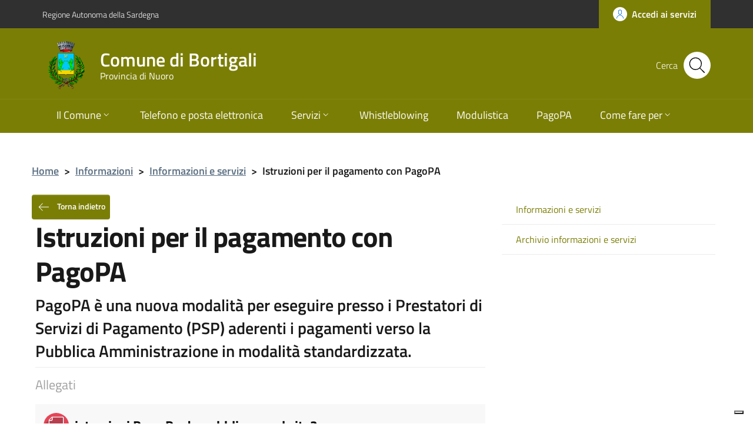

--- FILE ---
content_type: text/html; charset=UTF-8
request_url: https://www.comune.bortigali.nu.it/informazioni/istruzioni-per-il-pagamento-con-pagopa/
body_size: 9370
content:
<!DOCTYPE html>
<html lang="it-IT">
    <head>
        <meta name="viewport" content="width=device-width, initial-scale=1">
        <title>
            Comune di Bortigali            Istruzioni per il pagamento con PagoPA |         </title>

        <link rel="apple-touch-icon" sizes="57x57" href="https://www.comune.bortigali.nu.it/wp-content/themes/pathema/immagini/favicon/apple-icon-57x57.png">
        <link rel="apple-touch-icon" sizes="60x60" href="https://www.comune.bortigali.nu.it/wp-content/themes/pathema/immagini/favicon/apple-icon-60x60.png">
        <link rel="apple-touch-icon" sizes="72x72" href="https://www.comune.bortigali.nu.it/wp-content/themes/pathema/immagini/favicon/apple-icon-72x72.png">
        <link rel="apple-touch-icon" sizes="76x76" href="https://www.comune.bortigali.nu.it/wp-content/themes/pathema/immagini/favicon/apple-icon-76x76.png">
        <link rel="apple-touch-icon" sizes="114x114" href="https://www.comune.bortigali.nu.it/wp-content/themes/pathema/immagini/favicon/apple-icon-114x114.png">
        <link rel="apple-touch-icon" sizes="120x120" href="https://www.comune.bortigali.nu.it/wp-content/themes/pathema/immagini/favicon/apple-icon-120x120.png">
        <link rel="apple-touch-icon" sizes="144x144" href="https://www.comune.bortigali.nu.it/wp-content/themes/pathema/immagini/favicon/apple-icon-144x144.png">
        <link rel="apple-touch-icon" sizes="152x152" href="https://www.comune.bortigali.nu.it/wp-content/themes/pathema/immagini/favicon/apple-icon-152x152.png">
        <link rel="apple-touch-icon" sizes="180x180" href="https://www.comune.bortigali.nu.it/wp-content/themes/pathema/immagini/favicon/apple-icon-180x180.png">
        <link rel="icon" type="image/png" sizes="192x192"  href="https://www.comune.bortigali.nu.it/wp-content/themes/pathema/immagini/favicon/android-icon-192x192.png">
        <link rel="icon" type="image/png" sizes="32x32" href="https://www.comune.bortigali.nu.it/wp-content/themes/pathema/immagini/favicon/favicon-32x32.png">
        <link rel="icon" type="image/png" sizes="96x96" href="https://www.comune.bortigali.nu.it/wp-content/themes/pathema/immagini/favicon/favicon-96x96.png">
        <link rel="icon" type="image/png" sizes="16x16" href="https://www.comune.bortigali.nu.it/wp-content/themes/pathema/immagini/favicon/favicon-16x16.png">
        <link rel="manifest" href="https://www.comune.bortigali.nu.it/wp-content/themes/pathema/immagini/favicon/manifest.json">
        <meta name="msapplication-TileColor" content="#ffffff">
        <meta name="msapplication-TileImage" content="https://www.comune.bortigali.nu.it/wp-content/themes/pathema/immagini/favicon/ms-icon-144x144.png">

        <meta name="theme-color" content="#ffffff">
        <link rel="profile" href="http://gmpg.org/xfn/11">
        <meta name='robots' content='max-image-preview:large' />
	<style>img:is([sizes="auto" i], [sizes^="auto," i]) { contain-intrinsic-size: 3000px 1500px }</style>
	<link rel="alternate" type="application/rss+xml" title="Comune di Bortigali &raquo; Feed" href="https://www.comune.bortigali.nu.it/feed/" />
<link rel="alternate" type="application/rss+xml" title="Comune di Bortigali &raquo; Feed dei commenti" href="https://www.comune.bortigali.nu.it/comments/feed/" />
<link rel='stylesheet' id='wp-block-library-css' href='https://www.comune.bortigali.nu.it/wp-includes/css/dist/block-library/style.min.css?ver=6.8.3' type='text/css' media='all' />
<style id='classic-theme-styles-inline-css' type='text/css'>
/*! This file is auto-generated */
.wp-block-button__link{color:#fff;background-color:#32373c;border-radius:9999px;box-shadow:none;text-decoration:none;padding:calc(.667em + 2px) calc(1.333em + 2px);font-size:1.125em}.wp-block-file__button{background:#32373c;color:#fff;text-decoration:none}
</style>
<style id='global-styles-inline-css' type='text/css'>
:root{--wp--preset--aspect-ratio--square: 1;--wp--preset--aspect-ratio--4-3: 4/3;--wp--preset--aspect-ratio--3-4: 3/4;--wp--preset--aspect-ratio--3-2: 3/2;--wp--preset--aspect-ratio--2-3: 2/3;--wp--preset--aspect-ratio--16-9: 16/9;--wp--preset--aspect-ratio--9-16: 9/16;--wp--preset--color--black: #000000;--wp--preset--color--cyan-bluish-gray: #abb8c3;--wp--preset--color--white: #ffffff;--wp--preset--color--pale-pink: #f78da7;--wp--preset--color--vivid-red: #cf2e2e;--wp--preset--color--luminous-vivid-orange: #ff6900;--wp--preset--color--luminous-vivid-amber: #fcb900;--wp--preset--color--light-green-cyan: #7bdcb5;--wp--preset--color--vivid-green-cyan: #00d084;--wp--preset--color--pale-cyan-blue: #8ed1fc;--wp--preset--color--vivid-cyan-blue: #0693e3;--wp--preset--color--vivid-purple: #9b51e0;--wp--preset--gradient--vivid-cyan-blue-to-vivid-purple: linear-gradient(135deg,rgba(6,147,227,1) 0%,rgb(155,81,224) 100%);--wp--preset--gradient--light-green-cyan-to-vivid-green-cyan: linear-gradient(135deg,rgb(122,220,180) 0%,rgb(0,208,130) 100%);--wp--preset--gradient--luminous-vivid-amber-to-luminous-vivid-orange: linear-gradient(135deg,rgba(252,185,0,1) 0%,rgba(255,105,0,1) 100%);--wp--preset--gradient--luminous-vivid-orange-to-vivid-red: linear-gradient(135deg,rgba(255,105,0,1) 0%,rgb(207,46,46) 100%);--wp--preset--gradient--very-light-gray-to-cyan-bluish-gray: linear-gradient(135deg,rgb(238,238,238) 0%,rgb(169,184,195) 100%);--wp--preset--gradient--cool-to-warm-spectrum: linear-gradient(135deg,rgb(74,234,220) 0%,rgb(151,120,209) 20%,rgb(207,42,186) 40%,rgb(238,44,130) 60%,rgb(251,105,98) 80%,rgb(254,248,76) 100%);--wp--preset--gradient--blush-light-purple: linear-gradient(135deg,rgb(255,206,236) 0%,rgb(152,150,240) 100%);--wp--preset--gradient--blush-bordeaux: linear-gradient(135deg,rgb(254,205,165) 0%,rgb(254,45,45) 50%,rgb(107,0,62) 100%);--wp--preset--gradient--luminous-dusk: linear-gradient(135deg,rgb(255,203,112) 0%,rgb(199,81,192) 50%,rgb(65,88,208) 100%);--wp--preset--gradient--pale-ocean: linear-gradient(135deg,rgb(255,245,203) 0%,rgb(182,227,212) 50%,rgb(51,167,181) 100%);--wp--preset--gradient--electric-grass: linear-gradient(135deg,rgb(202,248,128) 0%,rgb(113,206,126) 100%);--wp--preset--gradient--midnight: linear-gradient(135deg,rgb(2,3,129) 0%,rgb(40,116,252) 100%);--wp--preset--font-size--small: 13px;--wp--preset--font-size--medium: 20px;--wp--preset--font-size--large: 36px;--wp--preset--font-size--x-large: 42px;--wp--preset--spacing--20: 0.44rem;--wp--preset--spacing--30: 0.67rem;--wp--preset--spacing--40: 1rem;--wp--preset--spacing--50: 1.5rem;--wp--preset--spacing--60: 2.25rem;--wp--preset--spacing--70: 3.38rem;--wp--preset--spacing--80: 5.06rem;--wp--preset--shadow--natural: 6px 6px 9px rgba(0, 0, 0, 0.2);--wp--preset--shadow--deep: 12px 12px 50px rgba(0, 0, 0, 0.4);--wp--preset--shadow--sharp: 6px 6px 0px rgba(0, 0, 0, 0.2);--wp--preset--shadow--outlined: 6px 6px 0px -3px rgba(255, 255, 255, 1), 6px 6px rgba(0, 0, 0, 1);--wp--preset--shadow--crisp: 6px 6px 0px rgba(0, 0, 0, 1);}:where(.is-layout-flex){gap: 0.5em;}:where(.is-layout-grid){gap: 0.5em;}body .is-layout-flex{display: flex;}.is-layout-flex{flex-wrap: wrap;align-items: center;}.is-layout-flex > :is(*, div){margin: 0;}body .is-layout-grid{display: grid;}.is-layout-grid > :is(*, div){margin: 0;}:where(.wp-block-columns.is-layout-flex){gap: 2em;}:where(.wp-block-columns.is-layout-grid){gap: 2em;}:where(.wp-block-post-template.is-layout-flex){gap: 1.25em;}:where(.wp-block-post-template.is-layout-grid){gap: 1.25em;}.has-black-color{color: var(--wp--preset--color--black) !important;}.has-cyan-bluish-gray-color{color: var(--wp--preset--color--cyan-bluish-gray) !important;}.has-white-color{color: var(--wp--preset--color--white) !important;}.has-pale-pink-color{color: var(--wp--preset--color--pale-pink) !important;}.has-vivid-red-color{color: var(--wp--preset--color--vivid-red) !important;}.has-luminous-vivid-orange-color{color: var(--wp--preset--color--luminous-vivid-orange) !important;}.has-luminous-vivid-amber-color{color: var(--wp--preset--color--luminous-vivid-amber) !important;}.has-light-green-cyan-color{color: var(--wp--preset--color--light-green-cyan) !important;}.has-vivid-green-cyan-color{color: var(--wp--preset--color--vivid-green-cyan) !important;}.has-pale-cyan-blue-color{color: var(--wp--preset--color--pale-cyan-blue) !important;}.has-vivid-cyan-blue-color{color: var(--wp--preset--color--vivid-cyan-blue) !important;}.has-vivid-purple-color{color: var(--wp--preset--color--vivid-purple) !important;}.has-black-background-color{background-color: var(--wp--preset--color--black) !important;}.has-cyan-bluish-gray-background-color{background-color: var(--wp--preset--color--cyan-bluish-gray) !important;}.has-white-background-color{background-color: var(--wp--preset--color--white) !important;}.has-pale-pink-background-color{background-color: var(--wp--preset--color--pale-pink) !important;}.has-vivid-red-background-color{background-color: var(--wp--preset--color--vivid-red) !important;}.has-luminous-vivid-orange-background-color{background-color: var(--wp--preset--color--luminous-vivid-orange) !important;}.has-luminous-vivid-amber-background-color{background-color: var(--wp--preset--color--luminous-vivid-amber) !important;}.has-light-green-cyan-background-color{background-color: var(--wp--preset--color--light-green-cyan) !important;}.has-vivid-green-cyan-background-color{background-color: var(--wp--preset--color--vivid-green-cyan) !important;}.has-pale-cyan-blue-background-color{background-color: var(--wp--preset--color--pale-cyan-blue) !important;}.has-vivid-cyan-blue-background-color{background-color: var(--wp--preset--color--vivid-cyan-blue) !important;}.has-vivid-purple-background-color{background-color: var(--wp--preset--color--vivid-purple) !important;}.has-black-border-color{border-color: var(--wp--preset--color--black) !important;}.has-cyan-bluish-gray-border-color{border-color: var(--wp--preset--color--cyan-bluish-gray) !important;}.has-white-border-color{border-color: var(--wp--preset--color--white) !important;}.has-pale-pink-border-color{border-color: var(--wp--preset--color--pale-pink) !important;}.has-vivid-red-border-color{border-color: var(--wp--preset--color--vivid-red) !important;}.has-luminous-vivid-orange-border-color{border-color: var(--wp--preset--color--luminous-vivid-orange) !important;}.has-luminous-vivid-amber-border-color{border-color: var(--wp--preset--color--luminous-vivid-amber) !important;}.has-light-green-cyan-border-color{border-color: var(--wp--preset--color--light-green-cyan) !important;}.has-vivid-green-cyan-border-color{border-color: var(--wp--preset--color--vivid-green-cyan) !important;}.has-pale-cyan-blue-border-color{border-color: var(--wp--preset--color--pale-cyan-blue) !important;}.has-vivid-cyan-blue-border-color{border-color: var(--wp--preset--color--vivid-cyan-blue) !important;}.has-vivid-purple-border-color{border-color: var(--wp--preset--color--vivid-purple) !important;}.has-vivid-cyan-blue-to-vivid-purple-gradient-background{background: var(--wp--preset--gradient--vivid-cyan-blue-to-vivid-purple) !important;}.has-light-green-cyan-to-vivid-green-cyan-gradient-background{background: var(--wp--preset--gradient--light-green-cyan-to-vivid-green-cyan) !important;}.has-luminous-vivid-amber-to-luminous-vivid-orange-gradient-background{background: var(--wp--preset--gradient--luminous-vivid-amber-to-luminous-vivid-orange) !important;}.has-luminous-vivid-orange-to-vivid-red-gradient-background{background: var(--wp--preset--gradient--luminous-vivid-orange-to-vivid-red) !important;}.has-very-light-gray-to-cyan-bluish-gray-gradient-background{background: var(--wp--preset--gradient--very-light-gray-to-cyan-bluish-gray) !important;}.has-cool-to-warm-spectrum-gradient-background{background: var(--wp--preset--gradient--cool-to-warm-spectrum) !important;}.has-blush-light-purple-gradient-background{background: var(--wp--preset--gradient--blush-light-purple) !important;}.has-blush-bordeaux-gradient-background{background: var(--wp--preset--gradient--blush-bordeaux) !important;}.has-luminous-dusk-gradient-background{background: var(--wp--preset--gradient--luminous-dusk) !important;}.has-pale-ocean-gradient-background{background: var(--wp--preset--gradient--pale-ocean) !important;}.has-electric-grass-gradient-background{background: var(--wp--preset--gradient--electric-grass) !important;}.has-midnight-gradient-background{background: var(--wp--preset--gradient--midnight) !important;}.has-small-font-size{font-size: var(--wp--preset--font-size--small) !important;}.has-medium-font-size{font-size: var(--wp--preset--font-size--medium) !important;}.has-large-font-size{font-size: var(--wp--preset--font-size--large) !important;}.has-x-large-font-size{font-size: var(--wp--preset--font-size--x-large) !important;}
:where(.wp-block-post-template.is-layout-flex){gap: 1.25em;}:where(.wp-block-post-template.is-layout-grid){gap: 1.25em;}
:where(.wp-block-columns.is-layout-flex){gap: 2em;}:where(.wp-block-columns.is-layout-grid){gap: 2em;}
:root :where(.wp-block-pullquote){font-size: 1.5em;line-height: 1.6;}
</style>
<link rel='stylesheet' id='pathema-turismop-css' href='https://www.comune.bortigali.nu.it/wp-content/plugins/pathema-turismo//pathema/css-custom/pathema-turismo.css?ver=6.8.3' type='text/css' media='all' />
<link rel='stylesheet' id='pathema-unionemarghine-css' href='https://www.comune.bortigali.nu.it/wp-content/plugins/pathema-unionemarghine//pathema/css-custom/pathema-customize.css?ver=6.8.3' type='text/css' media='all' />
<link rel='stylesheet' id='pathema-style-css' href='https://www.comune.bortigali.nu.it/wp-content/themes/pathema/style.css?ver=6.8.3' type='text/css' media='all' />
<link rel='stylesheet' id='bootstraps-css' href='https://www.comune.bortigali.nu.it/wp-content/themes/pathema/css/ita-bootstrap.css?ver=6.8.3' type='text/css' media='all' />
<link rel='stylesheet' id='pathema-css' href='https://www.comune.bortigali.nu.it/wp-content/themes/pathema/css/pathema.css?ver=6.8.3' type='text/css' media='all' />
<link rel='stylesheet' id='calendar-css' href='https://www.comune.bortigali.nu.it/wp-content/themes/pathema/calendar/assets/css/calendar.css?ver=6.8.3' type='text/css' media='all' />
<link rel='stylesheet' id='calendar-full-css' href='https://www.comune.bortigali.nu.it/wp-content/themes/pathema/calendar/assets/css/calendar_full.css?ver=6.8.3' type='text/css' media='all' />
<link rel='stylesheet' id='calendar-compact-css' href='https://www.comune.bortigali.nu.it/wp-content/themes/pathema/calendar/assets/css/calendar_compact.css?ver=6.8.3' type='text/css' media='all' />
<link rel='stylesheet' id='ari-fancybox-css' href='https://www.comune.bortigali.nu.it/wp-content/plugins/ari-fancy-lightbox/assets/fancybox/jquery.fancybox.min.css?ver=1.4.1' type='text/css' media='all' />
<style id='ari-fancybox-inline-css' type='text/css'>
BODY .fancybox-container{z-index:200000}BODY .fancybox-is-open .fancybox-bg{opacity:0.87}BODY .fancybox-bg {background-color:#0f0f11}BODY .fancybox-thumbs {background-color:#ffffff}
</style>
<script type="text/javascript" src="https://www.comune.bortigali.nu.it/wp-includes/js/jquery/jquery.min.js?ver=3.7.1" id="jquery-core-js"></script>
<script type="text/javascript" src="https://www.comune.bortigali.nu.it/wp-includes/js/jquery/jquery-migrate.min.js?ver=3.4.1" id="jquery-migrate-js"></script>
<script type="text/javascript" id="ari-fancybox-js-extra">
/* <![CDATA[ */
var ARI_FANCYBOX = {"lightbox":{"touch":{"vertical":true,"momentum":true},"buttons":["slideShow","fullScreen","thumbs","close"],"lang":"custom","i18n":{"custom":{"PREV":"Previous","NEXT":"Next","PLAY_START":"Start slideshow (P)","PLAY_STOP":"Stop slideshow (P)","FULL_SCREEN":"Full screen (F)","THUMBS":"Thumbnails (G)","CLOSE":"Close (Esc)","ERROR":"The requested content cannot be loaded. <br\/> Please try again later."}}},"convert":{},"sanitize":null,"viewers":{"pdfjs":{"url":"https:\/\/www.comune.bortigali.nu.it\/wp-content\/plugins\/ari-fancy-lightbox\/assets\/pdfjs\/web\/viewer.html"}}};
/* ]]> */
</script>
<script type="text/javascript" src="https://www.comune.bortigali.nu.it/wp-content/plugins/ari-fancy-lightbox/assets/fancybox/jquery.fancybox.min.js?ver=1.4.1" id="ari-fancybox-js"></script>
<link rel="EditURI" type="application/rsd+xml" title="RSD" href="https://www.comune.bortigali.nu.it/xmlrpc.php?rsd" />
<meta name="generator" content="WordPress 6.8.3" />
<link rel="canonical" href="https://www.comune.bortigali.nu.it/informazioni/istruzioni-per-il-pagamento-con-pagopa/" />
<link rel='shortlink' href='https://www.comune.bortigali.nu.it/?p=1376' />
<link rel="alternate" title="oEmbed (JSON)" type="application/json+oembed" href="https://www.comune.bortigali.nu.it/wp-json/oembed/1.0/embed?url=https%3A%2F%2Fwww.comune.bortigali.nu.it%2Finformazioni%2Fistruzioni-per-il-pagamento-con-pagopa%2F" />
<link rel="alternate" title="oEmbed (XML)" type="text/xml+oembed" href="https://www.comune.bortigali.nu.it/wp-json/oembed/1.0/embed?url=https%3A%2F%2Fwww.comune.bortigali.nu.it%2Finformazioni%2Fistruzioni-per-il-pagamento-con-pagopa%2F&#038;format=xml" />
<link rel="icon" href="https://www.comune.bortigali.nu.it/wp-content/uploads/cropped-bortigali-1-32x32.png" sizes="32x32" />
<link rel="icon" href="https://www.comune.bortigali.nu.it/wp-content/uploads/cropped-bortigali-1-192x192.png" sizes="192x192" />
<link rel="apple-touch-icon" href="https://www.comune.bortigali.nu.it/wp-content/uploads/cropped-bortigali-1-180x180.png" />
<meta name="msapplication-TileImage" content="https://www.comune.bortigali.nu.it/wp-content/uploads/cropped-bortigali-1-270x270.png" />

        <!-- IMPOSTAZIONE COLORE ISTITUZIONALE -->
        <style>
            .navbar .overlay{background-color:#7b7e05!important}
            .bg-intestazione{background-color:#7b7e05}
            .bg-menu-top{background-color:#7b7e05}
            .link_istituzionale {color:#7b7e05!important;fill:#7b7e05!important}
            .link_istituzionale a{color:#7b7e05!important;text-decoration: none!important}
            .link_istituzionale a{color:#7b7e05!important;text-decoration: none!important}
            .link_istituzionale span{color:#7b7e05!important}
            .bordo_istituzionale {border-color:#7b7e05!important}
            .chip:hover:not(.chip-disabled){background-color:#7b7e05!important}
            .nav ul li{background-color:rgba(123,126,5, 0.15)}
            .paginazione li a,.paginazione li a:hover,.paginazione li.active a,.paginazione li.disabled{border-color:#7b7e05;color:#7b7e05}
            .nav > li > a:hover {background-color:#7b7e05}
            .nav > li > a:visited {background-color:#7b7e05 !important}
            .pathema a{color:#7b7e05}
            .titolowidget {color:#7b7e05}
            .calendario_perpetuo li.active{background-color:rgba(123,126,5, 0.40) !important}
            .bg-mappainhome {background-color:#A1CB38}
            .mappainhome a{color:#0a0a0a!important}
            .mappainhome a:hover {color:#0a0a0a!important}
            .mappainhome a:visited {color:#0a0a0a!important}
            .bg-feedback {background-color:#7b7e05}
			.feedback .icon {fill:#ffffff!important}
			.feedback a{color:#ffffff!important}
            .feedback a:hover {color:#ffffff!important}
            .feedback a:visited {color:#ffffff!important}
            .testo-intestazione{color:#FFFFFF}
			.it-header-center-content-wrapper .it-brand-wrapper h2{color:#FFFFFF}
			.it-header-center-content-wrapper .it-brand-wrapper h3{color:#FFFFFF}
			.it-search-wrapper {color:#FFFFFF}
			.back-to-top{background-color:#7b7e05}
			.it-header-slim-wrapper .it-header-slim-wrapper-content a{color:#FFFFFF}
            .tinta-menu-hamburger a{color:#FFFFFF!important}
            .colore-hamburger {fill:#FFFFFF!important}
            .hamb-bottom{background-color:#FFFFFF!important}
            .hamb-etichetta{color:#FFFFFF!important}
            .socialtop a{background-color:#FFFFFF!important}
            .socialtop li{color:#FFFFFF!important}
            .socialtop a{color:#000!important}
            .infoeservizi img{height:px!important}
            .videobox img{height:px!important}
            .inevidenza img{height: 140px!important}
            .loop-calendario .calendar-title {background-color: #7b7e05!important}
            .loop-calendario .calendar-btn {background-color: #7b7e05!important}
            .loop-calendario .calendar-table tr th {color: #7b7e05!important}
			.blocco-uno .flag-icon{background: !important}
			.blocco-uno .card.border-bottom-card::before{background: !important}
			.blocco-due .flag-icon{background: !important}
			.blocco-due .card.border-bottom-card::before{background: !important}
			.blocco-tre .flag-icon{background: !important}
			.blocco-tre .card.border-bottom-card::before{background: !important}
			
        </style>

		<!-- JQuery -->
        <script src="https://www.comune.bortigali.nu.it/wp-content/themes/pathema/js/jquery-3.4.1.min.js"></script>
		
		<!-- Cookie -->
        <script type="text/javascript">
var _iub = _iub || [];
_iub.csConfiguration = {"askConsentAtCookiePolicyUpdate":true,"ccpaApplies":true,"consentOnContinuedBrowsing":false,"enableCcpa":true,"floatingPreferencesButtonDisplay":"bottom-right","invalidateConsentWithoutLog":true,"perPurposeConsent":true,"siteId":2163680,"whitelabel":false,"cookiePolicyId":89571186,"lang":"it", "banner":{ "acceptButtonDisplay":true,"backgroundOverlay":true,"closeButtonDisplay":false,"customizeButtonDisplay":true,"explicitWithdrawal":true,"listPurposes":true,"position":"bottom","rejectButtonDisplay":true }};
</script>
<script type="text/javascript" src="//cdn.iubenda.com/cs/ccpa/stub.js"></script>
<script type="text/javascript" src="//cdn.iubenda.com/cs/iubenda_cs.js" charset="UTF-8" async></script>
    </head>

    <body class="wp-singular informazioni-template-default single single-informazioni postid-1376 wp-theme-pathema">
        <!-- Modal CERCA -->
<div class="modal fade bg-cerca" tabindex="-1" role="dialog" id="modalCenter">
    <div class="modal-dialog modal-dialog-centered" role="document">
        <div class="modal-content">
            <div class="modal-header"><h5 class="modal-title">Ricerca rapida</h5></div>
            <div class="modal-body">
                <div class="form-group">
                    <form class="input-group" role="search" method="get" action="https://www.comune.bortigali.nu.it/">
                        <div class="input-group-prepend">
                            <div class="input-group-text"><svg class="icon icon-sm"><use xlink:href="https://www.comune.bortigali.nu.it/wp-content/themes/pathema/immagini/bootstrap-italia/svg/sprite.svg#it-pencil"></use></svg></div>
                        </div>
                        <input type="text" class="form-control" value="" id="s" name="s" placeholder="inserisci parola chiave" aria-label="cerca">
                        <div class="input-group-append"><button class="btn btn-primary bg-intestazione" type="submit" id="searchsubmit">Cerca</button></div>
                    </form> 
                </div>
            </div>
            <div class="modal-footer">
                <button class="btn btn-outline-primary btn-xs" data-dismiss="modal" type="button">Annulla</button>
            </div>
        </div>
    </div>
</div>
<!-- FINE Modal CERCA -->

<!-- Inizio Header NEW -->
<div class="py-0 float-left w-100 text-white position-fixed zi-3 pathema-header clearfix" id="page_top">
    <div class="it-header-wrapper ">
        <!-- Appartenenza -->
        <div class="it-header-slim-wrapper bg-appartenenza animazione appartenenza">
            <div class="container">
                <div class="row">
                    <div class="col-12">
                        <div class="it-header-slim-wrapper-content">
                            <a class="d-none d-lg-block navbar-brand" href="https://www.regione.sardegna.it" target="_blank">Regione Autonoma della Sardegna</a>
                            <div class="nav-mobile">
                                <nav>
                                    <a class="it-opener d-lg-none" data-toggle="collapse" href="#menuappartenenza" role="button" aria-expanded="false" aria-controls="menuappartenenza">
                                        <span>Regione Autonoma della Sardegna</span><svg class="icon"><use xlink:href="https://www.comune.bortigali.nu.it/wp-content/themes/pathema/immagini/bootstrap-italia/svg/sprite.svg#it-expand"></use></svg>
                                    </a>
                                    <div class="link-list-wrapper collapse" id="menuappartenenza">
                                         
                                    </div>
                                </nav>
                            </div>
                            <div class="header-slim-right-zone">
                                <!-- Lingua -->
                                                                <!-- Area riservata -->
                                <a href="/redazione" class="btn btn-primary btn-icon btn-full bg-intestazione">
                                    <span class="rounded-icon"><svg class="icon icon-primary"><use xlink:href="https://www.comune.bortigali.nu.it/wp-content/themes/pathema/immagini/bootstrap-italia/svg/sprite.svg#it-user" ></use></svg></span>
                                    <span class="d-none d-lg-block">Accedi ai servizi</span>
                                </a>
                            </div>
                        </div>
                    </div>
                </div>
            </div>
        </div>
        <!-- FINE Appartenenza -->

        <!-- Header -->
        <div class="it-nav-wrapper">
            <!-- Intestazione -->
            <div class="it-header-center-wrapper intestazione bg-intestazione animazione ">
                <div class="container">
                    <div class="row">
                        <div class="col-12">
                            <div class="it-header-center-content-wrapper ">
                                <!-- Logo -->
                                <div class="it-brand-wrapper"><a href="/index.php" title="Comune di Bortigali">
                                                                                    <img class="icon animazione" src="https://www.comune.bortigali.nu.it/wp-content/uploads/bortigali-1.png" alt="Logo Comune di Bortigali">
                                                                                <div class="it-brand-text">
                                            <h2 class="no_toc animazione">Comune di Bortigali</h2>
                                            <h3 class="no_toc d-none d-md-block animazione">Provincia di Nuoro</h3>
                                        </div>
                                    </a>
                                </div>
                                <!-- Social -->
                                <div class="it-right-zone">
                                                                        <!-- Bottone modal cerca -->
                                    <div class="it-search-wrapper">
                                        <span class="d-none d-md-block">Cerca</span>
                                        <button class="rounded-icon btn sfondo-cerca" type="button" data-toggle="modal" data-target="#modalCenter">
                                            <svg class="icon"><use xlink:href="https://www.comune.bortigali.nu.it/wp-content/themes/pathema/immagini/bootstrap-italia/svg/sprite.svg#it-search"></use></svg>
                                        </button>										
                                    </div>
                                </div>
                            </div>
                        </div>
                    </div>
                </div>
            </div>
            <!-- FINE intestazione -->

            <!-- Menu -->
            <div class="it-header-navbar-wrapper bg-menu-top">
                <div class="container">
                    <div class="row">
                        <div class="col-12">
                            <!--Menù principale-->
                            <nav class="navbar navbar-expand-lg has-megamenu">
                                <button class="custom-navbar-toggler" type="button" aria-controls="nav02" aria-expanded="false" aria-label="Toggle navigation" data-target="#nav02">
                                    <svg class="icon"><use xlink:href="https://www.comune.bortigali.nu.it/wp-content/themes/pathema/immagini/bootstrap-italia/svg/sprite.svg#it-burger"></use></svg>
                                </button>
                                <div class="navbar-collapsable" id="nav02" style="display: none;">
                                    <div class="overlay" style="display: none;"></div>
                                    <div class="close-div sr-only"><button class="btn close-menu" type="button"><span class="it-close"></span>close</button></div>
                                    <div class="menu-wrapper"><ul id="menu-menu-hamburger" class="navbar-nav">
<li class='nav-item megamenu '><a href='#' class="nav-link dropdown-toggle" data-toggle="dropdown" aria-expanded="false" ><span>Il Comune</span> <svg class='icon icon-xs'><use xlink:href='/wp-content/themes/pathema/immagini/bootstrap-italia/svg/sprite.svg#it-expand'></use></svg></a>

<ul class="dropdown-menu" role="menu"><div class="row"><div class="col-12 col-lg-4"><div class="link-list-wrapper"><ul class="link-list">
<li class='list-item '><a href='http://www.onlinepa.info/index.php?page=moduli&mod=6&ente=148&node=30' target='' class='nav-link dropdown-toggle megalungo '>Il Sindaco</a>
</li>

<li class='list-item '><a href='http://www.onlinepa.info/index.php?page=moduli&mod=6&ente=148&node=30=30&menu=GIUNTA' target='' class='nav-link dropdown-toggle megalungo '>Giunta</a>
</ul></div></div><div class="col-12 col-lg-4"><div class="link-list-wrapper"><ul class="link-list"></li>

<li class='list-item '><a href='http://www.onlinepa.info/index.php?page=moduli&mod=6&ente=148&node=30=30&menu=CONSIGLIO%20COMUNALE' target='' class='nav-link dropdown-toggle megalungo '>Il Consiglio Comunale</a>
</li>

<li class='list-item '><a href='http://www.onlinepa.info/index.php?page=moduli&mod=6&ente=148&node=55' target='' class='nav-link dropdown-toggle megalungo '>Segretario Comunale</a>
</ul></div></div><div class="col-12 col-lg-4"><div class="link-list-wrapper"><ul class="link-list"></li>

<li class='list-item '><a href='http://www.comune.bortigali.nu.it/d-p-o/' target='' class='nav-link dropdown-toggle megalungo '>D.P.O.</a>
</li>

<li class='list-item '><a href='http://www.comune.bortigali.nu.it/suap/s-u-a-p-e/' target='' class='nav-link dropdown-toggle megalungo '>S.U.A.P.E.</a>
</ul></div></div></li>
</ul>
</li>

<li class='list-item '><a href='http://www.onlinepa.info/index.php?page=moduli&mod=6&ente=148&node=45' target='' class='nav-link dropdown-toggle megalungo '>Telefono e posta elettronica</a>
</li>

<li class='nav-item megamenu '><a href='#' class="nav-link dropdown-toggle" data-toggle="dropdown" aria-expanded="false" ><span>Servizi</span> <svg class='icon icon-xs'><use xlink:href='/wp-content/themes/pathema/immagini/bootstrap-italia/svg/sprite.svg#it-expand'></use></svg></a>

<ul class="dropdown-menu" role="menu"><div class="row"><div class="col-12 col-lg-3"><div class="link-list-wrapper"><ul class="link-list">
<li class='list-item '><a href='https://webapp.comune.bortigali.nu.it/Albopretorio/Public/Pubblicazioni?codice=1&pagina=Cronologico' target='' class='nav-link dropdown-toggle megalungo '>Albo Pretorio</a>
</li>

<li class='list-item '><a href='http://www.onlinepa.info/index.php?page=moduli&mod=6&ente=148' target='' class='nav-link dropdown-toggle megalungo '>Amministrazione Trasparente</a>
</ul></div></div><div class="col-12 col-lg-3"><div class="link-list-wrapper"><ul class="link-list"></li>

<li class='list-item '><a href='https://unionemarghine.acquistitelematici.it/' target='' class='nav-link dropdown-toggle megalungo '>Centrale Unica di Committenza</a>
</li>

<li class='list-item '><a href='http://www.onlinepa.info/index.php?page=moduli&mod=10&ente=148' target='' class='nav-link dropdown-toggle megalungo '>Moduli Autocertificazione Telematica</a>
</ul></div></div><div class="col-12 col-lg-3"><div class="link-list-wrapper"><ul class="link-list"></li>

<li class='list-item '><a href='http://www.onlinepa.info/index.php?page=moduli&mod=6&ente=148&node=10' target='' class='nav-link dropdown-toggle megalungo '>Regolamenti</a>
</li>

<li class='list-item '><a href='http://www.comune.bortigali.nu.it/servizio-civile-nazionale/' target='' class='nav-link dropdown-toggle megalungo '>Servizio Civile Nazionale</a>
</ul></div></div><div class="col-12 col-lg-3"><div class="link-list-wrapper"><ul class="link-list"></li>

<li class='list-item '><a href='http://www.onlinepa.info/index.php?page=moduli&mod=6&ente=148&node=193' target='' class='nav-link dropdown-toggle megalungo '>Bandi di Gara e Contratti</a>
</li>

<li class='list-item '><a href='http://www.albipretori.it/Public/VersioneGrafica/Pubblicazioni?codice=180&Tipologia=17' target='' class='nav-link dropdown-toggle megalungo '>Pubblicazioni di Matrimonio</a>
</ul></div></div></li>
</ul>
</li>

<li class='list-item '><a href='https://comunebortigali.whistleblowing.it/#/' target='' class='nav-link dropdown-toggle megalungo '>Whistleblowing</a>
</li>

<li class='list-item '><a href='http://www.comune.bortigali.nu.it/modulistica' target='' class='nav-link dropdown-toggle megalungo '>Modulistica</a>
</li>

<li class='list-item '><a href='https://pagopa.bper.it/public/?i=00157780917' target='' class='nav-link dropdown-toggle megalungo '>PagoPA</a>
</li>

<li class='nav-item dropdown '><a href='http://www.comune.bortigali.nu.it/comefareper' class="nav-link dropdown-toggle" data-toggle="dropdown" aria-expanded="false" ><span>Come fare per</span> <svg class='icon icon-xs'><use xlink:href='/wp-content/themes/pathema/immagini/bootstrap-italia/svg/sprite.svg#it-expand'></use></svg></a>

<ul class="dropdown-menu" role="menu"><div class="col-12 col-lg-3"><div class="link-list-wrapper"><ul class="link-list">
<li class='list-item '><a href='https://www.comune.bortigali.nu.it/ente/abitare/' target='' class='nav-link dropdown-toggle megalungo '>Abitare</a>
</li>
</ul>
</li>
</ul></div>
                                </div>
                            </nav>
                        </div>
                    </div>
                </div>
            </div>
            <!-- FINE Menu -->
        </div>
        <!-- FINE Header -->
    </div>
</div>
<div class="padding-header"></div>	<div class="container mt-5"> 
		<div class="row">
			<div class="col-md-12"> <nav class="breadcrumb-container" aria-label="breadcrumb">     <ol class="breadcrumb">         <li class="breadcrumb-item"><a href="https://www.comune.bortigali.nu.it" title="Home">Home</a><span class="separator">&gt;</span></li><li class="breadcrumb-item"><a href="https://www.comune.bortigali.nu.it/informazioni/" title="Informazioni">Informazioni</a><span class="separator">&gt;</span></li><li class="breadcrumb-item"><a href="https://www.comune.bortigali.nu.it/argomento-informazioni/informazioni-e-servizi/" title="Informazioni e servizi">Informazioni e servizi</a><span class="separator">&gt;</span></li><li class="breadcrumb-item"><strong title="Istruzioni per il pagamento con PagoPA">Istruzioni per il pagamento con PagoPA</strong></li></ol></nav></div>
			<div class="col-md-8"><button type="button" class="btn btn-secondary btn-xs go-back bg-menu-top"> <svg class="icon icon-sm icon-white mr-2"><use xlink:href="https://www.comune.bortigali.nu.it/wp-content/themes/pathema/immagini/bootstrap-italia/svg/sprite.svg#it-arrow-left"></use></svg> Torna indietro</button>
<div class="col-md-12"><h1>Istruzioni per il pagamento con PagoPA</h1></div>
<div class="col-md-12"><h4>PagoPA è una nuova modalità per eseguire presso i Prestatori di Servizi di Pagamento (PSP) aderenti i pagamenti verso la Pubblica Amministrazione in modalità standardizzata.</h4></div>
<div class="col-md-12"><div class="marginecontenuto"><div class="allegati-rev2"><p class="download-title">Allegati</p><ul><li class="pdf"><img decoding="async" class="attachment-icon" src="https://www.comune.bortigali.nu.it/wp-content/plugins/allegati-rev2/images/ext/pdf.svg" alt="pdf" /> <a href="https://www.comune.bortigali.nu.it/wp-content/plugins/allegati-rev2/includes/download.php?id=1382" class="attachment-link" title="istruzioni Pago Pa da pubblicare nel sito2">istruzioni Pago Pa da pubblicare nel sito2</a><br /><span class="attachment-size"><span class="attachment-label">Dimensione file:</span> 236 KB</span> <span class="attachment-downloads"><span class="attachment-label">Downloads:</span> 770</span> </li></ul></div></div></div></div>
			<div class="col-md-4"><div class="link-list-wrapper link_istituzionale"><ul id="menu-menu-informazioni-e-servizi" class="link-list">
                    <li class=' menu-laterale'>
                        <a href='https://www.comune.bortigali.nu.it/argomento-informazioni/informazioni-e-servizi/' class='list-item' alt='Informazioni e servizi' title='Informazioni e servizi'>Informazioni e servizi</a></li>

                    <li class=' menu-laterale'>
                        <a href='https://www.comune.bortigali.nu.it/argomento-informazioni/archivio-informazioni-e-servizi/' class='list-item' alt='Archivio informazioni e servizi' title='Archivio informazioni e servizi'>Archivio informazioni e servizi</a></li>
</ul></div></div>
		</div>
	</div>
<!-- INIZIO FOOTER -->

<section class="footer-pathema px-3 py-5">

    <div class="container">
        <section class="mb-4">
            <div class="row clearfix footer-brand">
                <div class="col-sm-12">
                    <a href="/index.php" title="Bortigali">
                        <div class="it-brand-wrapper">
                                                            <img class="pr-2" src="https://www.comune.bortigali.nu.it/wp-content/uploads/bortigali-1.png" alt="Bortigali">
                                                        <div class="it-brand-text align-middle">
                                <h3 class="no_toc pt-3">Comune di Bortigali</h3>
                            </div>
                        </div>
                    </a>
                </div>
            </div>
        </section>
    </div>

    <div class="container">
        <div class="row footer-divisore mb-3 pb-3 footer-blocco text-white">
            <div class="col-md-3"><li id="nav_menu-2" class="widget widget_nav_menu"><div class="menu-link-utili-1-container"><ul id="menu-link-utili-1" class="menu"><li id="menu-item-87" class="menu-item menu-item-type-custom menu-item-object-custom menu-item-87"><a href="http://www.regione.sardegna.it/">Regione Autonoma della Sardegna</a></li>
<li id="menu-item-177" class="menu-item menu-item-type-custom menu-item-object-custom menu-item-177"><a href="http://www.unionemarghine.it">Unione di Comuni Marghine</a></li>
</ul></div></li>
</div>
            <div class="col-md-3"><li id="nav_menu-3" class="widget widget_nav_menu"><div class="menu-link-utili-2-container"><ul id="menu-link-utili-2" class="menu"><li id="menu-item-733" class="menu-item menu-item-type-custom menu-item-object-custom menu-item-733"><a href="http://www.egas.sardegna.it">Ente di Governo dell&#8217;ambito della Sardegna</a></li>
</ul></div></li>
</div>
            <div class="col-md-3"><li id="nav_menu-6" class="widget widget_nav_menu"><div class="menu-link-utili-3-container"><ul id="menu-link-utili-3" class="menu"><li id="menu-item-1824" class="menu-item menu-item-type-custom menu-item-object-custom menu-item-1824"><a href="https://www.provincia.nuoro.it/index.php">Provincia di Nuoro</a></li>
<li id="menu-item-1825" class="menu-item menu-item-type-custom menu-item-object-custom menu-item-1825"><a href="https://www.lentepubblica.it/">lentepubblica.it</a></li>
</ul></div></li>
</div>
            <div class="col-md-3"><li id="nav_menu-5" class="widget widget_nav_menu"><div class="menu-link-utili-4-container"><ul id="menu-link-utili-4" class="menu"><li id="menu-item-1826" class="menu-item menu-item-type-custom menu-item-object-custom menu-item-1826"><a href="https://www.sardegnaambiente.it/index.php?xsl=2685&#038;s=20&#038;v=9&#038;c=12428&#038;nodesc=3&#038;n=9&#038;bx=2&#038;idr=1&#038;dx=2&#038;rl=1">Protezione Civile Sardegna</a></li>
</ul></div></li>
</div>
        </div>
    </div>

    <div class="container footer-info">
        <div class="row footer-divisore pb-4">
            <!-- PRIMA COLONNA -->
            <div class="col-md-4">
                <div class="row">
                    <div class="col-12 pt-3"><h4><span>Informazioni</span></h4></div>
                                            <div class="col-12 pt-2">
                            Comune di Bortigali<br>
                            Via Umberto I 6<br />
08012 Bortigali NU                        </div>
                                        <div class="col-12 pt-2">
                                            </div>
                    
                                    </div>
            </div>
            <!-- FINE PRIMA COLONNA -->

            <!-- SECONDA COLONNA -->
            <div class="col-md-4">
                <div class="row">
                    <div class="col-12 pt-3"><h4><span>Contatti</span></h4></div>
                                            <div class="col-12 pt-2">
                            <svg class="icon icon-white icon-sm"><use xlink:href="https://www.comune.bortigali.nu.it/wp-content/themes/pathema/immagini/bootstrap-italia/svg/sprite.svg#it-pa"></use></svg>
                            Via Umberto I 6<br />
08012 Bortigali NU                        </div>
                                                                <div class="col-12 pt-1">
                            <svg class="icon icon-white icon-sm"><use xlink:href="https://www.comune.bortigali.nu.it/wp-content/themes/pathema/immagini/bootstrap-italia/svg/sprite.svg#it-telephone"></use></svg>
                            +39 0785 80530                        </div>
                                                                                                        <div class="col-12 pt-1">
                            <a href="mailto:protocollo@pec.comune.bortigali.nu.it">
                                <svg class="icon icon-white icon-sm"><use xlink:href="https://www.comune.bortigali.nu.it/wp-content/themes/pathema/immagini/bootstrap-italia/svg/sprite.svg#it-mail"></use></svg>
                                protocollo@pec.comune.bortigali.nu.it                            </a>
                        </div>
                                                                                    <div class="col-12 pt-1">
                            <svg class="icon icon-white icon-sm"><use xlink:href="https://www.comune.bortigali.nu.it/wp-content/themes/pathema/immagini/bootstrap-italia/svg/sprite.svg#it-card"></use></svg>
                            00157780917                        </div>
                                    </div>
            </div>
            <!-- FINE SECONDA COLONNA -->

            <!-- TERZA COLONNA -->
            <div class="col-md-4">
                <div class="row">

                    
                                    </div>
            </div>
        </div>
    </div>

    <div class="container footer-info footer-divisore">
        <div class="row text-white">
            <div class="col-md-9 footer-copyright"> 
                <div id="main-menu" class="menu-menu-footer-container"><ul id="menu-menu-footer" class=""><li id="menu-item-262" class="menu-item menu-item-type-post_type menu-item-object-page menu-item-262"><a href="https://www.comune.bortigali.nu.it/privacy-policy/">Privacy Policy</a></li>
</ul></div>            </div>
            <div class="col-md-3 footer-copyright-box pb-2 pt-2">
                © 2025 - Comune di Bortigali            </div>
        </div>
    </div>

    <div class="container">
        <div class="row">
            <div class="col-md-12 py-3">
                <div class="powered">
                                        <a href="https://www.golemnet.it" target="_blank" title="powered">
                        <img src="https://www.comune.bortigali.nu.it/wp-content/themes/pathema/immagini/powered.png" alt="Powered By GolemNet"/>
                    </a>	
                </div>
               
                    <div class="bussola">
                        <a href="https://catalogocloud.agid.gov.it/service/1797" target="_blank" title="Bussola della trasparenza">
                            <div class="bussola-logo"><img src="https://www.comune.bortigali.nu.it/wp-content/themes/pathema/immagini/logo_AGID.svg" alt="Market Place AGiD"/></div>
                        </a>	
                    </div>	
               

            </div>
        </div>
    </div>

</section>

<!-- Pulsante top --> 
<a href="#page_top" aria-hidden="true" data-attribute="back-to-top" class="back-to-top bg-intestazione" id="top">
    <svg class="icon icon-light"><use xlink:href="https://www.comune.bortigali.nu.it/wp-content/themes/pathema/immagini/bootstrap-italia/svg/sprite.svg#it-arrow-up"></use></svg>
</a>
<!-- FINE Pulsante top --> 
<script src="https://www.comune.bortigali.nu.it/wp-content/themes/pathema/js/bootstrap-italia.bundle.min.js"></script>
<script src="https://www.comune.bortigali.nu.it/wp-content/themes/pathema/js/pathema.js"></script>
<script src="https://www.comune.bortigali.nu.it/wp-content/themes/pathema/calendar/config/config.js"></script>
<script src="https://www.comune.bortigali.nu.it/wp-content/themes/pathema/calendar/assets/languages/en.js"></script>
<script src="https://www.comune.bortigali.nu.it/wp-content/themes/pathema/calendar/assets/js/calendar.js"></script>
<script src="https://www.comune.bortigali.nu.it/wp-content/themes/pathema/js/dataTables/dataTables-1.10.12.min.js"></script> 
<script src="https://www.comune.bortigali.nu.it/wp-content/themes/pathema/js/dataTables/datetime-1.10.12.js"></script> 
<script src="https://www.comune.bortigali.nu.it/wp-content/themes/pathema/js/dataTables/datetime-moment.min.js"></script> 
<script src="https://www.comune.bortigali.nu.it/wp-content/themes/pathema/js/dataTables/moment-2.24.0.min.js"></script> 
<script src="https://www.comune.bortigali.nu.it/wp-content/themes/pathema/js/dataTables/dataTables.buttons.min.js"></script>
<script src="https://www.comune.bortigali.nu.it/wp-content/themes/pathema/js/dataTables/buttons.flash.min.js"></script> 
<script src="https://www.comune.bortigali.nu.it/wp-content/themes/pathema/js/dataTables/jszip.min.js"></script> 
<script src="https://www.comune.bortigali.nu.it/wp-content/themes/pathema/js/dataTables/pdfmake.min.js"></script>
<script src="https://www.comune.bortigali.nu.it/wp-content/themes/pathema/js/dataTables/vfs_fonts.js"></script> 
<script src="https://www.comune.bortigali.nu.it/wp-content/themes/pathema/js/dataTables/buttons.html5.min.js"></script> 

<!-- CUSTOM SCRIPT FOOTER -->

<!-- FIX ACCESSIBILITA' CAROUSEL -->
<script>
	$(function() {
		$('.owl-carousel').each(function() {

			//var x = $(this).parent().parent().parent().parent().attr( "id" );
			//console.log(x);

			$(this).find('.owl-dot').each(function(index) {
				//$(this).attr('aria-labelledby', 'owl-dot-' + x + '-' + index);
				$(this).removeAttr('aria-labelledby');
			});
		});
	});
</script>
<!-- FIX ACCESSIBILITA' CAROUSEL -->

<script type="speculationrules">
{"prefetch":[{"source":"document","where":{"and":[{"href_matches":"\/*"},{"not":{"href_matches":["\/wp-*.php","\/wp-admin\/*","\/wp-content\/uploads\/*","\/wp-content\/*","\/wp-content\/plugins\/*","\/wp-content\/themes\/pathema\/*","\/*\\?(.+)"]}},{"not":{"selector_matches":"a[rel~=\"nofollow\"]"}},{"not":{"selector_matches":".no-prefetch, .no-prefetch a"}}]},"eagerness":"conservative"}]}
</script>
<link type='text/css' rel='stylesheet' href='https://www.comune.bortigali.nu.it/wp-content/plugins/segnalazioni-guasti-disservizi/segnalazioni-guasti-disservizi.css'><link type='text/css' rel='stylesheet' href='https://www.comune.bortigali.nu.it/wp-content/plugins/segnalazioni-guasti-disservizi/style/css/fileinput.min.css' media='all'><script> var centerLat = '40.2822251'; var centerLng = '8.8367306'; var prov = 'NU'; var cap = '08012'; var city = 'Bortigali'; var Gkey = 'AIzaSyA50Puuqw__W_eWV-AAPR6dJVjBxCxYpMM';</script><script type='text/javascript' src='https://www.comune.bortigali.nu.it/wp-content/plugins/segnalazioni-guasti-disservizi/style/js/fileinput.js'></script><script type='text/javascript' src='https://www.comune.bortigali.nu.it/wp-content/plugins/segnalazioni-guasti-disservizi/style/js/fileinput_locale_it.js'></script><script type='text/javascript' src='https://www.comune.bortigali.nu.it/wp-content/plugins/segnalazioni-guasti-disservizi/style/js/validator.js'></script><script type='text/javascript' src='https://www.comune.bortigali.nu.it/wp-content/plugins/segnalazioni-guasti-disservizi/style/js/segnalazione.js'></script></body>
</html>

--- FILE ---
content_type: text/css
request_url: https://www.comune.bortigali.nu.it/wp-content/plugins/pathema-turismo//pathema/css-custom/pathema-turismo.css?ver=6.8.3
body_size: 1367
content:
/*                                _                     _      _               _       
  /\/\   __ _  __ _  __ _ _______(_)_ __   ___   /\   /(_)_ __| |_ _   _  __ _| | ___   
 /    \ / _` |/ _` |/ _` |_  /_  / | '_ \ / _ \  \ \ / / | '__| __| | | |/ _` | |/ _ \   
/ /\/\ \ (_| | (_| | (_| |/ / / /| | | | | (_) |  \ V /| | |  | |_| |_| | (_| | |  __/ 
\/    \/\__,_|\__, |\__,_/___/___|_|_| |_|\___/    \_/ |_|_|   \__|\__,_|\__,_|_|\___| 
© 2018        |___/   www.magazzinovirtuale.com                                                                                     
__________________________________________________________________________ 
 _____                                                 _ 
(____ \       _                     _                 | |
 _   \ \ ____| |_  ____ ____   ____| |_      ___  ____| |
| |   | / _  |  _)/ _  |  _ \ / _  )  _)    /___)/ ___) |
| |__/ ( ( | | |_( ( | | | | ( (/ /| |__   |___ | |   | |
|_____/ \_||_|\___)_||_|_| |_|\____)\___)  (___/|_|   |_|
© 2018   						www.datanetsrl.eu                                                      
*/

/* LOOP SEZIONE  ******************************************/
.link-loop-turismo{width: 100%;float: left;border-bottom: 1px dotted rgba(10,10,10,0.20);font-size: 110%; font-weight: 600!important;color: #000000;text-decoration: none}
.link-loop-turismo:last-child{border-bottom: 0px!important;}




/* MAPPE  ******************************************/
html, body, .map-custom {height: 100%!important;margin: 0px!important;}
.map-custom{height:100vh!important;}
.box-menuturismo {float: left;height: 100%!important;clear: none;width: 300px;background-color: rgba(26, 26, 26, 0.8);position: absolute;bottom: auto;top: 0px;z-index: 1;}
.box-menuturismo .box-intestazione img{width: 50%; padding: 20px;}
.box-menuturismo .box-intestazione {text-align: center}

.box-intestazione-hamburger {width: 100%; float: left;}
.box-intestazione-hamburger img{width: 100%; padding: 5px 35px 10px 35px;}



.box-intestazione-hamburger .blocco-intestazione{float:left;margin-top:0px;margin-bottom: 20px; width: 100%}
.box-intestazione-hamburger img{height: 90px}
.box-intestazione-hamburger.pathema-animated .blocco-intestazione{margin-top:0}
.box-intestazione-hamburger .primariga-intestazione{float:left;clear:both;font-weight:500;font-size:0.8em;width: 100%; text-align: center;}
.box-intestazione-hamburger.pathema-animated .primariga-intestazione{font-size:.7em}
.box-intestazione-hamburger .secondariga-intestazione{float:left;clear:both;font-weight:700;font-size:1em;line-height:.8em;width: 100%; text-align: center;}
.box-intestazione-hamburger.pathema-animated .secondariga-intestazione{font-size:1.3em}
.box-intestazione-hamburger .terzariga-intestazione{float:left;clear:both;font-weight:500;font-size:1em;font-style:italic;width: 100%; text-align: center;}
.box-intestazione-hamburger .pathema-animated .terzariga-intestazione{font-size:.7em}


.ghost-header {display: none}
/* MENU  ******************************************/
.pathema-header .turismo-hamburger{display: none!important}


/* MENU hamburger  ******************************************/
.turismomenu {float: left; width: 100%; padding: 0px 0px 40px 0px;}
.turismomenu ul,.turismomenu li{list-style:none}
.turismomenu > li{border-bottom-width:1px;border-bottom-style:solid;border-bottom-color:#d8d8d8;border-top-width:1px;border-top-style:solid;border-top-color:#d8d8d8;margin-bottom:-1px}
.turismomenu > li > a{padding:17px 10px}
.turismomenu > li > a:hover{color:#fff!important}
.turismomenu a:visited{color:#fff!important}
.turismomenu ul{padding:0}
.turismomenu ul li{padding:17px 10px 17px 10px;color:#fff; border-bottom: 1px dotted rgba(255,255,255,0.50);border-top: 1px dotted rgba(255,255,255,0.50);margin-bottom:-1px}
.turismomenu ul ul{padding:0 0 0 10px;color:#000;margin-left:-22px;margin-right:-5px;margin-top:17px}
.turismomenu ul a{color:#fff}
.turismomenu li > a > span{float:right;font-size:1.3em;margin-top:-4px}
.turismomenu li > a > span:after{content:'q';color:#fff;font-family:"pathemafont"}
.turismomenu li.open > a > span:after{content:'p';color:#fff;font-family:"pathemafont"}
.turismomenu .open > a,.turismomenu .open > a:focus,.turismomenu .open > a:hover{background-color:transparent;border:2px solid #ff8c00;color:#fff!important}


.box-menuturismo .blocco-intestazione{float:left;margin-top:0px; width: 100%}
.box-menuturismo.pathema-animated .blocco-intestazione{margin-top:0}
.box-menuturismo .primariga-intestazione{float:left;clear:both;font-weight:500;font-size:1em;width: 100%; text-align: center;}
.box-menuturismo.pathema-animated .primariga-intestazione{font-size:.7em}
.box-menuturismo .secondariga-intestazione{float:left;clear:both;font-weight:700;font-size:2em;line-height:.8em;width: 100%; text-align: center;}
.box-menuturismo.pathema-animated .secondariga-intestazione{font-size:1.3em}
.box-menuturismo .terzariga-intestazione{float:left;clear:both;font-weight:500;font-size:1em;font-style:italic;width: 100%; text-align: center;}
.box-menuturismo .pathema-animated .terzariga-intestazione{font-size:.7em}

@media (max-width: 479px) {
	.ghost-header {display: block}
	.box-intestazione-hamburger{text-align: center}
	.box-intestazione-hamburger img{width: 60%;height: auto}	
	.box-menuturismo .box-intestazione{display: none!important}
	.pathema-header .turismo-hamburger{display: block!important;  margin-top:-7px!important;width:32px;}
	.turismo-hamburger.is-open{margin-left: 255px!important;}
	.pathema-header.pathema-animated .hamburger{top:5px}
	.turismomenu {display: none!important}
	.box-menuturismo .blocco-intestazione{display: none!important}
	.box-menuturismo {float: left;height: 60px!important;width: 60px;}
	


}

--- FILE ---
content_type: text/css
request_url: https://www.comune.bortigali.nu.it/wp-content/plugins/pathema-unionemarghine//pathema/css-custom/pathema-customize.css?ver=6.8.3
body_size: 1526
content:
/*                                _                     _      _               _       
  /\/\   __ _  __ _  __ _ _______(_)_ __   ___   /\   /(_)_ __| |_ _   _  __ _| | ___   
 /    \ / _` |/ _` |/ _` |_  /_  / | '_ \ / _ \  \ \ / / | '__| __| | | |/ _` | |/ _ \   
/ /\/\ \ (_| | (_| | (_| |/ / / /| | | | | (_) |  \ V /| | |  | |_| |_| | (_| | |  __/ 
\/    \/\__,_|\__, |\__,_/___/___|_|_| |_|\___/    \_/ |_|_|   \__|\__,_|\__,_|_|\___| 
© 2020        |___/   www.magazzinovirtuale.com                                                                                     
__________________________________________________________________________ 
 _____                                                 _ 
(____ \       _                     _                 | |
 _   \ \ ____| |_  ____ ____   ____| |_      ___  ____| |
| |   | / _  |  _)/ _  |  _ \ / _  )  _)    /___)/ ___) |
| |__/ ( ( | | |_( ( | | | | ( (/ /| |__   |___ | |   | |
|_____/ \_||_|\___)_||_|_| |_|\____)\___)  (___/|_|   |_|
© 2020   						www.datanetsrl.eu                                                      
*/

/* APPUNTAMENTI e UFFICIO STAMPA ******************************************/
.hyphens-ufficiostampa {border-bottom: 1px solid #515151;margin-bottom: 40px;padding-bottom: 10px;}
.hyphens-ufficiostampa p{-webkit-hyphens: auto;-moz-hyphens: auto;hyphens: auto;text-align: justify;}
.data-rassegna-pat {text-align: right;}
.dkpdf-button {background-color: #30373D;color: #FFF!important;width: auto!important;padding: 10px 20px; border-radius: 10px;font-size: 0.8em!important}
/* CSS CUSTOMIZZATO ******************************************/
.nondisponibile {width: 100%;float: left}
.carousel-avvisi .carousel-indicators li{background-color: rgba(0,0,0,0.75)}
.dkpdf-button {background-color: #30373D;color: #FFF!important;width: auto!important;padding: 10px 20px; border-radius: 10px;font-size: 0.8em!important}
/* CALENDARIO PERPETUO  ******************************************/
.calendario_perpetuome ul,.calendario_perpetuome li{list-style:none;display:block!important;}
.calendario_perpetuome li{padding:15px;margin-bottom:5px;background-color:rgba(236,236,236,0.50);width:100%;height:auto;display:block;-webkit-border-radius:5px;-moz-border-radius:5px;border-radius:5px;-webkit-box-shadow:0 1px 2px 0 rgba(50,50,50,0.50);-moz-box-shadow:0 1px 2px 0 rgba(50,50,50,0.50);box-shadow:0 1px 2px 0 rgba(50,50,50,0.50);border:1px solid rgba(190,190,190,0.8);font-weight:400;font-size: 0.85em}
.calendario_perpetuome li:hover{background-color:rgba(116,116,116,1.00);color:#fff;-webkit-box-shadow:0 1px 2px 0 rgba(50,50,50,0);-moz-box-shadow:0 1px 2px 0 rgba(50,50,50,0);box-shadow:0 1px 2px 0 rgba(50,50,50,0)}
.calendario_perpetuome li.active{background-color:rgba(38,38,38,0.80);color:#fff;-webkit-box-shadow:0 1px 2px 0 rgba(50,50,50,0);-moz-box-shadow:0 1px 2px 0 rgba(50,50,50,0);box-shadow:0 1px 2px 0 rgba(50,50,50,0)}
.calendario_perpetuome ul{padding:0}
.calendario_perpetuome ul ul{padding:0 0 0 10px;color:#000;margin-left:-22px;margin-right:-5px;margin-top:17px}
.calendario_perpetuome ul a{color:#000;text-decoration: none}
/* UFFICIO STAMPA LOOP  ******************************************/
.ufficiostampa-widget{border:1px solid rgba(222,222,222,1.00);border-radius: 5px;}
.ufficiostampa-widget h1{font-size: 1.3em!important}
.ufficiostampa-widget h2{font-size: 1.0em!important}
.ufficiostampa-widget h3{font-size: 0.8em!important}
.divisore-ufficiostampa-widget{border-bottom:1px dotted rgba(222,222,222,1.00);border-top:1px dotted rgba(222,222,222,1.00);margin:10px 0px 0px 0px;padding:10px 0px 0px 0px;}
.divisore-ufficiostampa-appuntamento-widget{border-top:1px dotted rgba(222,222,222,1.00);margin:10px 0px 10px 0px;padding:20px 0px 10px 0px;}
.ufficiostampame_loop_cont{margin-bottom:20px;padding:20px;}
.ufficiostampame_loop{margin-bottom:20px;padding:10px;width:100%;float:left;border:1px solid rgba(222,222,222,1.00);color:#000!important;background-color: rgba(255,255,255,1.00);border-radius: 5px;}
.divisore-loopme{border-bottom:1px dotted rgba(222,222,222,1.00);margin-bottom: 20px;}
.ufficiostampame_loop h1{font-size:1.1em!important;margin-top:0}
.ufficiostampame_loop h2{color:#757575;font-weight:600;font-size: 1em;width: 100%; float: left;height: auto;margin: 0px;}
.ufficiostampame_loop h3{color:#757575;font-weight:500;font-size: 0.9em;width: 100%; float: left;height: auto;margin: 0px;}
.ufficiostampame_loop .contenitore-data-appuntamento{width: 100%;height: auto;float: left;border: 1px solid rgba(236,236,236,1);border-radius: 5px;margin-top: 1%;padding: 10px 10px 10px 50px;background-image: url(../icone/calendario-appuntamento.svg);background-position: 10px center;background-size: 8%;background-repeat: no-repeat;background-color: rgba(254,188,22,0.10);font-size: 0.8em}
.ufficiostampame_loop .contenitore-data-luogo{width: 100%;height: auto;float: left;border: 1px solid rgba(236,236,236,1);border-radius: 5px;margin-top: 1%;padding: 10px 10px 10px 50px;background-image: url(../icone/pin-appuntamento.svg);background-position: 10px center;background-size: 8%;background-repeat: no-repeat;background-color: rgba(26,201,119,0.10);font-size: 0.8em}
.headerloop {padding: 10px; width: 100%; float: left; border-bottom: 1px solid rgba(236,236,236,1);font-weight: 700; font-size: 1.3em;margin-bottom: 10px;}
.footerloop {padding: 10px; display: block; width: 100%; float: left;background-color: rgba(236,236,236,0.5);border: 1px solid rgba(236,236,236,1);border-radius: 5px; text-align: center; font-weight: 700; font-size: 0.9em;color: rgba(100,100,100,1.00)}
.footerloop a {color: rgba(0,0,0,1.00);}
.footerloop a:hover {background-color: rgba(236,236,236,1)!important;}

/* FORCE  ******************************************/
.zi-3{z-index: 30!important}
/* RESIZE  ******************************************/
.padding-header {height: 130px!important;}
@media (max-width:575px) {
.it-hero-wrapper {min-height: 300px!important;}
}
@media (min-width:576px) {
}
@media (max-width:768px){
}
@media (min-width:992px) {
.it-hero-wrapper {min-height: 450px!important;}	
}
@media (min-width:1200px) {
.padding-header {height: 220px!important;}
}





--- FILE ---
content_type: text/css
request_url: https://www.comune.bortigali.nu.it/wp-content/themes/pathema/calendar/assets/css/calendar_compact.css?ver=6.8.3
body_size: 862
content:
/* Events Calendar contain */
.tiva-events-calendar.compact .tiva-events-calendar-wrap {
    margin: 25px 0 30px 0;
    border: 1px solid #dedade;
    box-shadow: 0 0 5px 2px rgba(145,145,145,.35);
    -moz-border-radius-bottomleft: 4px;
    -webkit-border-bottom-left-radius: 4px;
    border-bottom-left-radius: 4px;
    -moz-border-radius-bottomright: 4px;
    -webkit-border-bottom-right-radius: 4px;
    border-bottom-right-radius: 4px;
    -moz-border-radius-topright: 4px;
    -webkit-border-top-right-radius: 4px;
    border-top-right-radius: 4px;
    -moz-border-radius-topleft: 4px;
    -webkit-border-top-left-radius: 4px;
    border-top-left-radius: 4px;
    border-collapse: collapse;
    border-spacing: 0;
}

/* Calendar */
.tiva-calendar-compact .calendar-table {
    margin-bottom: 0 !important;
}
.tiva-calendar-compact .calendar-title , .tiva-calendar-compact .calendar-btn {
    text-align: center !important;
    background: #5AA4A3;
    color: #ffffff;
    height: 30px;
    vertical-align: middle !important;
}
.tiva-calendar-compact .calendar-btn span {
    cursor: pointer;
}
.tiva-calendar-compact .calendar-title  {
    font-size: 13px;
    font-weight: bold;
    padding: 4px 0 0 0 !important;
}
.tiva-calendar-compact .calendar-table tr th {
    text-align: center;
    color: #5AA4A3;
    background: #eeeeee;
    font-size: 11px;
    padding: 8px 0;
}
.tiva-calendar-compact .calendar-table tr th, .tiva-calendar-compact .calendar-table tr td {
    width: 14.285714285714285%;
    line-height: 19px;
}
.tiva-calendar-compact .calendar-day-blank {
    background: #f6f6f6;
    padding: 0 !important;
}
.tiva-calendar-compact .calendar-day-normal {
    text-align: center;
    color: #1F1F1F;
    padding: 0 !important;
    height: 34px;
    vertical-align: middle !important;
}
.tiva-calendar-compact .calendar-day-normal .calendar-day-event {
    cursor: pointer;
}
.tiva-calendar-compact .calendar-day-today {
    background: #d5e9e9;
}
.tiva-calendar-compact .calendar-day-weekend {
    color: #ef4f69;
}
.tiva-calendar-compact .calendar-event-mark {
    position: absolute;
    top: -8px;
    right: 0;
    background: none !important;
}
.tiva-calendar-compact .calendar-event-mark::after {
    content: '';
    visibility: visible;
    display: block;
    position: absolute;
    top: 0;
    right: 0;
    width: 0;
    height: 0;
    border-top: 16px solid #567BD2;
    border-left: 16px solid transparent;
}

/* Event list */
.tiva-event-list-compact {
    padding: 15px;
    background: #eeeeee;
    display: none;
}
.tiva-event-list-compact .event-item {
    width: 100%;
    border-top: 1px dotted #666;
    margin-top: 20px;
    padding-top: 20px;
}
.tiva-event-list-compact .event-item:first-child {
    border-top: none;
    margin-top: 0;
    padding-top: 0;
}
.tiva-event-list-compact .event-image img {
    width: 100%;
    border: 1px solid #eee;
    margin-bottom: 10px;
}
.tiva-event-list-compact .event-name {
    font-size: 16px;
    color: #5AA4A3;
    margin-bottom: 6px;
}
.tiva-event-list-compact .event-time, .tiva-event-list-compact .event-date {
    margin-bottom: 3px;
    color: #ef4f69;
    font-size: 13px;
}
.tiva-event-list-compact .event-time i, .tiva-event-list-compact .event-date i {
    margin-right: 5px;
}
.tiva-event-list-compact .event-intro {
    color: #666;
    font-size: 14px;
}
.tiva-event-list-compact .link {
    cursor: pointer;
}

/* Event detail */
.tiva-event-detail-compact {
    padding: 15px;
    background: #eeeeee;
    display: none;
}
.tiva-event-detail-compact .event-item {
    width: 100%;
    border-top: 1px dotted #666;
    margin-top: 20px;
    padding-top: 20px;
}
.tiva-event-detail-compact .event-item:first-child {
    border-top: none;
    margin-top: 0;
    padding-top: 0;
}
.tiva-event-detail-compact .event-image img {
    width: 100%;
    border: 1px solid #eee;
    margin-bottom: 10px;
}
.tiva-event-detail-compact .event-name {
    font-size: 16px;
    color: #5AA4A3;
    margin-bottom: 6px;
}
.tiva-event-detail-compact .event-time, .tiva-event-detail-compact .event-date, .tiva-event-detail-compact .event-location {
    margin-bottom: 5px;
    color: #666;
    font-size: 14px;
}
.tiva-event-detail-compact .event-time i, .tiva-event-detail-compact .event-date i, .tiva-event-detail-compact .event-location i {
    margin-right: 5px;
    width: 14px;
}
.tiva-event-detail-compact .event-location i {
    font-size: 18px;
}
.tiva-event-detail-compact .event-desc {
    color: #666;
    border-top: 1px solid #e2e2e2;
    padding-top: 15px;
    margin-top: 15px;
    margin-bottom: 22px;
    line-height: 22px;
    font-size: 14px;
}
.tiva-event-detail-compact .event-link {
    margin-bottom: 30px;
}
.tiva-event-detail-compact .event-link a {
    color: #fff;
    background: #5AA4A3;
    padding: 8px 10px 8px 10px;
    -moz-border-radius: 3px;
    -webkit-border-radius: 3px;
    border-radius: 3px;
    font-size: 14px;
    border: 0;
    cursor: pointer;
    position: relative;
}
.tiva-event-detail-compact .event-link a:hover {
    text-decoration: none;
}
.tiva-event-detail-compact .event-link a i {
    margin-right: 5px;
}

--- FILE ---
content_type: text/css
request_url: https://www.comune.bortigali.nu.it/wp-content/plugins/segnalazioni-guasti-disservizi/segnalazioni-guasti-disservizi.css
body_size: 1345
content:
/**/
.btn-segnala:visited {color: #fff!important;}
.btn-segnala {color: #fff!important;}

.advisory-instructions h1 {
    font-size: 48px;
    font-weight: bold;
    color: #0367c7;
    margin-top: 0;
}

.advisory-instructions ol {
    padding-left: 17px;
    font-weight: bold;
    /* color: #B0B0B0; */
}

.advisory-instructions li {
    margin-bottom: 8px;
}

.italic-instructions-span {
    font-style: italic;
}

.map-row {
    margin-bottom: 30px;
}

.advisory-map {
    width: 100%;
    height: 600px;
    position: relative;
    z-index: 0;
}

.map-address-suggestions {
}

.addresses-list-title {
    margin-top: 12px;
    margin-bottom: 8px;
    font-size: 16px;
    font-weight: bold;
    font-style: italic;
}

.map-address-suggestions .list-group {
    margin-top: 0px;
}

.map-address-suggestions .list-group-item {
    transition: background-color 0.4s ease, color 0.4s ease;
    cursor: pointer;
}

.map-address-suggestions .list-group-item:hover {
    background-color: #06c;
    color: white;
}

.no-map-suggestions {
    margin-top: 54px;
}

.map-address-suggestion-clicked {
    background-color: #06c;
    color: white;
}

/*
.choose-file-label {
    margin: 5px 0 0px;
}
*/
.segnalazione-form {
    margin-left: 0;
    margin-right: 0;
}

.data-fields-row {
    margin-bottom: 18px;
}

.privacy-captcha-row {
    margin-bottom: 18px;
}

.captcha-error-message {
    font-weight: bold;
    color: red;
}

.send-advice-button-container {
    float: right;
}

.send-advice-button-row {
    margin-bottom: 18px;
}

.no-photo-uploaded-box {
    background-color: #ebebeb;
    padding: 15px;
    padding-top: 56px;
    text-align: center;
    height: 150px;
}

.progress-bar-photo-container {
    display: none;
    margin-top: 62px;
}

.send-advice-button {
    height: 57px;
    font-size: 27px;
    display: block;
    margin-left: auto;
    margin-right: auto;
    margin-top: 16px;
    transition: 0.2s all;
}

.send-advice-button:hover {
    background-color: #054780;
}

.privacy-link {
    display: block;
    color: blue;
    text-decoration: underline;
    cursor: pointer;
}

.geolocation-panel {
    display: none;
}

.geolocation-longitude {
    border-top: 0;
}

.gps-title {
    font-weight: bold;
    font-size: 17px;
    margin-bottom: 0px;
}

.latitude-paragraph {
    display: inline-block;
    margin-bottom: 0;
}

.longitude-paragraph {
    display: inline-block;
    margin-bottom: 0;
}

.geolocation-latitude {
    color: #217dd2;
}

.geolocation-longitude {
    color: #217dd2;
}

.data-fields-title {
    padding: 15px;
    font-weight: bold;
}

.sign-fields-section {
    padding-left: 0;
}

.user-data-fields-section {
    padding-right: 30px;
}

.sign-data-fields-section {
    padding-left: 30px;
}

.data-fields-confirm-title {
    margin-bottom: 0;
}

.data-fields-confirm-upper-border {
    height: 1px;
    background-color: #337ab7;
    margin-bottom: 15px;
}

.data-fields-confirm-bottom-border {
    height: 1px;
    background-color: #337ab7;
}

.textarea-description {
    height: 110px !important;
    width: 100%;
}

.photo-preview {
    display: none;
    width: 100%;
    margin-top: 16px;
}

.select-image-input {
    font-size: inherit !important;
}

.radio-notify-kind {
    display: inline-block;
}

.radio-notify-kind-last {
    margin-left: 40px;
}

.send-advice-button .fa {
    font-size: 22px;
}

.send-advice-button .fa-refresh {
    display: none;
    color: #333333;
}

.send-advice-button-loading {
    color: #333333;
    background-color: #e0e0e0;
    border-color: #e0e0e0;
    cursor: not-allowed;
}

.send-advice-button-loading:hover, .send-advice-button-loading:focus, .send-advice-button-loading:active {
    color: #333333 !important;
    background-color: #e0e0e0 !important;
    border-color: #e0e0e0 !important;
}

.send-advice-button-loading:focus {
    color: #333333;
    background-color: #e0e0e0;
    border-color: #e0e0e0;
}

.auto-scroll-down-button {
    padding: 10px 15px;
    background-color: #44cc54;
    color: white;
    border: 1px solid #ddd;
    border-radius: 4px;
    transition: background-color 0.4s, color 0.4s;
}

.auto-scroll-down-button:hover {
    background-color: #06c;
    color: white;
}

.auto-scroll-down-button span {
    width: 100%;
    display: inline-block;
}

.auto-scroll-down-button i {
    font-size: 22px;
}

/* JQuery validator Rules */
.segnalazione-form .error {
    color: red;
    margin-top: 4px;
}
/**/

/* CALLOUT */
.bs-callout {
    padding: 20px;
    margin: 20px 0;
    border: 1px solid #eee;
    border-left-width: 5px;
    border-radius: 3px;
}


*.bs-callout:empty {
    padding: 20px;
    margin: 0px;
    border: none;   
}


.bs-callout h4 {
    margin-top: 0;
    margin-bottom: 5px;
}
.bs-callout p:last-child {
    margin-bottom: 0;
}
.bs-callout code {
    border-radius: 3px;
}
.bs-callout+.bs-callout {
    margin-top: -5px;
}
.bs-callout-default {
    border-left-color: #777;
}
.bs-callout-default h4 {
    color: #777;
}
.bs-callout-primary {
    border-left-color: #428bca;
}
.bs-callout-primary h4 {
    color: #428bca;
}
.bs-callout-success {
    border-left-color: #5cb85c;
}
.bs-callout-success h4 {
    color: #5cb85c;
}
.bs-callout-danger {
    border-left-color: #d9534f;
}
.bs-callout-danger h4 {
    color: #d9534f;
}
.bs-callout-warning {
    border-left-color: #f0ad4e;
}
.bs-callout-warning h4 {
    color: #f0ad4e;
}
.bs-callout-info {
    border-left-color: #5bc0de;
}
.bs-callout-info h4 {
    color: #5bc0de;
}
/* FINE CALLOUT */

.col-10 {
    width: 10%;
}

.col-70 {
    width: 70%;
}

.tick_btn {
    -moz-border-radius: 15px;
    border-radius: 15px;
    border: 1px solid #393939;
    margin: 10px;
}

.in_tick_btn {
    margin:5px;
    text-align:center;
}

.out_tick_btn {
    text-align:center;
    margin-bottom: 5px;
}

.readonly {
    background-color: #c6c6c6;
    opacity: 1;
}

.admin-panel {
    padding-right: 15px !important;
}

.wp-menu-image img {
    -webkit-box-sizing: initial!important;
    -moz-box-sizing: initial!important;
    box-sizing: initial!important;
}

--- FILE ---
content_type: image/svg+xml
request_url: https://www.comune.bortigali.nu.it/wp-content/plugins/allegati-rev2/images/ext/pdf.svg
body_size: 8623
content:
<?xml version="1.0" encoding="utf-8"?>
<!-- Generator: Adobe Illustrator 22.0.1, SVG Export Plug-In . SVG Version: 6.00 Build 0)  -->
<svg version="1.1" id="Livello_1" xmlns="http://www.w3.org/2000/svg" xmlns:xlink="http://www.w3.org/1999/xlink" x="0px" y="0px"
	 viewBox="0 0 50 50" style="enable-background:new 0 0 50 50;" xml:space="preserve">
<metadata><?xpacket begin="﻿" id="W5M0MpCehiHzreSzNTczkc9d"?>
<x:xmpmeta xmlns:x="adobe:ns:meta/" x:xmptk="Adobe XMP Core 5.6-c143 79.161210, 2017/08/11-10:28:36        ">
   <rdf:RDF xmlns:rdf="http://www.w3.org/1999/02/22-rdf-syntax-ns#">
      <rdf:Description rdf:about=""/>
   </rdf:RDF>
</x:xmpmeta>
                                                                                                    
                                                                                                    
                                                                                                    
                                                                                                    
                                                                                                    
                                                                                                    
                                                                                                    
                                                                                                    
                                                                                                    
                                                                                                    
                                                                                                    
                                                                                                    
                                                                                                    
                                                                                                    
                                                                                                    
                                                                                                    
                                                                                                    
                                                                                                    
                                                                                                    
                                                                                                    
                           
<?xpacket end="w"?></metadata>
<style type="text/css">
	.st0{fill:#E64456;}
	.st1{opacity:0.25;fill:#282D33;}
	.st2{fill:#FFFFFF;}
</style>
<circle class="st0" cx="25" cy="25" r="25"/>
<path class="st1" d="M32.9,48.4c0.1-0.1,0.2-0.2,0.3-0.3c0.1-0.1,0.2-0.2,0.3-0.3c0.1-0.1,0.2-0.2,0.3-0.3c0.1-0.1,0.2-0.2,0.3-0.3
	c0.1-0.1,0.2-0.2,0.3-0.3c0.1-0.1,0.2-0.2,0.3-0.3c0.1-0.1,0.2-0.2,0.3-0.3c0.1-0.1,0.2-0.2,0.3-0.3c0.1-0.1,0.2-0.2,0.3-0.3
	c0.1-0.1,0.2-0.2,0.3-0.3c0.1-0.1,0.2-0.2,0.3-0.3c0.1-0.1,0.2-0.2,0.3-0.3c0.1-0.1,0.2-0.2,0.3-0.3c0.1-0.1,0.2-0.2,0.3-0.3
	c0.1-0.1,0.2-0.2,0.3-0.3c0.1-0.1,0.2-0.2,0.3-0.3c0.1-0.1,0.2-0.2,0.3-0.3c0.1-0.1,0.2-0.2,0.3-0.3c0.1-0.1,0.2-0.2,0.3-0.3
	c0.1-0.1,0.2-0.2,0.3-0.3c0.1-0.1,0.2-0.2,0.3-0.3c0.1-0.1,0.2-0.2,0.3-0.3c0.1-0.1,0.2-0.2,0.3-0.3c0.1-0.1,0.2-0.2,0.3-0.3
	c0.5-0.5,0.9-1.1,0.9-1.9V9.9c0-1.4-1.1-2.5-2.5-2.5H18.1c0,0-0.2,0-0.6,0c-0.6,0-1.3,0.3-1.9,0.9c-0.1,0.1-0.2,0.2-0.2,0.2
	c0,0,0,0,0,0c-0.1,0.1-0.2,0.2-0.2,0.2c0,0,0,0,0,0C15,8.9,14.9,9,14.8,9.1c0,0,0,0,0,0c-0.1,0.1-0.2,0.2-0.2,0.2c0,0,0,0,0,0
	c-0.1,0.1-0.2,0.2-0.2,0.2c0,0,0,0,0,0c-0.1,0.1-0.2,0.2-0.2,0.2c0,0,0,0,0,0c-0.1,0.1-0.2,0.2-0.2,0.2c0,0,0,0,0,0
	c-0.1,0.1-0.2,0.2-0.2,0.2c0,0,0,0,0,0c-0.1,0.1-0.2,0.2-0.2,0.2c0,0,0,0,0,0c-0.1,0.1-0.2,0.2-0.2,0.2c0,0,0,0,0,0
	c-0.1,0.1-0.2,0.2-0.2,0.2c0,0,0,0,0,0c-0.1,0.1-0.2,0.2-0.2,0.2c0,0,0,0,0,0c-0.1,0.1-0.2,0.2-0.2,0.2c0,0,0,0,0,0
	c-0.1,0.1-0.2,0.2-0.2,0.2c0,0,0,0,0,0c-0.1,0.1-0.2,0.2-0.2,0.2c0,0,0,0,0,0c-0.1,0.1-0.2,0.2-0.2,0.2c0,0,0,0,0,0
	c-0.1,0.1-0.2,0.2-0.2,0.2c0,0,0,0,0,0c-0.1,0.1-0.2,0.2-0.2,0.2c0,0,0,0,0,0c-0.1,0.1-0.2,0.2-0.2,0.2c0,0,0,0,0,0
	c-0.1,0.1-0.2,0.2-0.2,0.2c0,0,0,0,0,0c-0.1,0.1-0.2,0.2-0.2,0.2c0,0,0,0,0,0C10,13.9,9.9,14,9.8,14.1c0,0,0,0,0,0
	c-0.1,0.1-0.2,0.2-0.2,0.2c0,0,0,0,0,0c-0.1,0.1-0.2,0.2-0.2,0.2c0,0,0,0,0,0c-0.1,0.1-0.2,0.2-0.2,0.2c0,0,0,0,0,0
	C9,14.9,8.9,15,8.8,15.1c0,0,0,0,0,0c-0.1,0.1-0.2,0.2-0.2,0.2c0,0,0,0,0,0c-0.1,0.1-0.2,0.2-0.2,0.2c0,0,0,0,0,0
	c-0.1,0.1-0.2,0.2-0.2,0.2c0,0,0,0,0,0c-0.1,0.1-0.2,0.2-0.2,0.2c0,0,0,0,0,0c-0.1,0.1-0.2,0.2-0.2,0.2c0,0,0,0,0,0
	c-0.1,0.1-0.2,0.2-0.2,0.2c0,0,0,0,0,0C7.1,16.8,7,16.8,7,16.9c0,0,0,0,0,0c-0.1,0.1-0.2,0.2-0.2,0.2c0,0,0,0,0,0
	c-0.1,0.1-0.2,0.2-0.2,0.2c0,0,0,0,0,0c-0.1,0.1-0.2,0.2-0.2,0.2c0,0,0,0,0,0C6.1,17.8,6,17.9,5.9,18c0,0,0,0,0,0
	c-0.1,0.1-0.2,0.2-0.2,0.2c0,0,0,0,0,0c-0.1,0.1-0.2,0.2-0.2,0.2c0,0,0,0,0,0c-0.1,0.1-0.2,0.2-0.2,0.2c0,0,0,0,0,0
	C5,18.8,5,18.9,4.9,19c0,0,0,0,0,0c-0.1,0.1-0.2,0.2-0.2,0.2c0,0,0,0,0,0c-0.1,0.1-0.2,0.2-0.2,0.2c0,0,0,0,0,0
	c-0.1,0.1-0.2,0.2-0.2,0.2c0,0,0,0,0,0C4,19.9,3.9,20,3.8,20.1c0,0,0,0,0,0c-0.1,0.1-0.2,0.2-0.2,0.2c0,0,0,0,0,0
	c-0.1,0.1-0.2,0.2-0.2,0.2c0,0,0,0,0,0c-0.1,0.1-0.2,0.2-0.2,0.2c0,0,0,0,0,0C3,20.9,2.9,21,2.8,21.1c0,0,0,0,0,0
	c-0.1,0.1-0.2,0.2-0.2,0.2c0,0,0,0,0,0c-0.1,0.1-0.2,0.2-0.2,0.2c0,0,0,0,0,0c-0.1,0.1-0.2,0.2-0.2,0.2c0,0,0,0,0,0
	c-0.1,0.1-0.2,0.2-0.2,0.2c0,0,0,0,0,0c-0.1,0.1-0.2,0.2-0.2,0.2c0,0,0,0,0,0c-0.1,0.1-0.2,0.2-0.2,0.2c0,0,0,0,0,0
	c-0.1,0.1-0.2,0.2-0.2,0.2c0,0,0,0,0,0c-0.1,0.1-0.2,0.2-0.2,0.2c0,0,0,0,0,0c-0.1,0.1-0.2,0.2-0.2,0.2c0,0,0,0,0,0
	c-0.1,0.1-0.2,0.2-0.2,0.2c0,0,0,0,0,0c0,0-0.1,0.1-0.1,0.1c0,0.4,0,0.8,0,1.1c0,13.8,11.2,25,25,25c2.6,0,5-0.4,7.4-1.1
	c0.1-0.1,0.2-0.2,0.3-0.3C32.7,48.6,32.8,48.5,32.9,48.4z"/>
<g>
	<g>
		<path class="st2" d="M37.5,207.5H17.9c0,0-0.2,0-0.6,0c-0.6,0-1.3,0.3-1.9,0.9c-0.9,0.9-3.7,3.7-4.5,4.6c-0.5,0.5-0.9,1.2-0.9,1.9
			c0,0.2,0,0.6,0,0.6V240c0,1.4,1.1,2.5,2.5,2.5h25c1.4,0,2.5-1.1,2.5-2.5V210C40,208.6,38.9,207.5,37.5,207.5z M16.2,209.4v3.7
			c0,0.4-0.4,0.8-0.8,0.8h-3.6L16.2,209.4z M38.3,240c0,0.4-0.4,0.8-0.8,0.8h-25c-0.4,0-0.8-0.4-0.8-0.8v-24.4h3.7
			c1.4,0,2.5-1.1,2.5-2.5v-4h19.6c0.4,0,0.8,0.4,0.8,0.8V240z"/>
		<path class="st2" d="M18.6,230.4l-0.4-1.3l-0.9,0.4c-0.1,0-0.2,0.1-0.4,0.2c0,0-0.2,0.1-0.3,0.2c0.1-0.3,0.1-0.5,0.2-0.8l0.1-0.9
			h-1.4l0.1,0.9c0,0.2,0.1,0.4,0.1,0.8c-0.4-0.2-0.6-0.3-0.7-0.4l-0.9-0.4l-0.4,1.3l1,0.2c0.3,0.1,0.6,0.1,0.8,0.1
			c-0.2,0.1-0.4,0.3-0.6,0.5l-0.7,0.7l1.2,0.8l0.5-0.8c0.1-0.1,0.2-0.3,0.3-0.7c0.1,0.3,0.3,0.6,0.3,0.7l0.5,0.8l1.1-0.8l-0.6-0.7
			c-0.1-0.1-0.3-0.3-0.6-0.5c0.3,0,0.6,0,0.8-0.1L18.6,230.4z"/>
	</g>
	<g>
		<path class="st2" d="M16.9,235.6c0-0.6,0.5-1.1,1.1-1.1s1.1,0.5,1.1,1.1c0,0.6-0.5,1.1-1.1,1.1S16.9,236.2,16.9,235.6z"/>
		<path class="st2" d="M20.4,236.6V235L23,228h-2.6v-1.7h4.8v1.6l-2.6,7h2.8v1.7H20.4z"/>
		<path class="st2" d="M26.6,236.6v-10.3h1.9v10.3H26.6z"/>
		<path class="st2" d="M30.1,236.6v-10.3h2.8c2,0,2.9,1.5,2.9,3.2s-0.9,3.2-2.9,3.2H32v3.8H30.1z M33.8,229.6c0-0.9-0.4-1.5-1.1-1.5
			H32v3.1h0.6C33.4,231.1,33.8,230.5,33.8,229.6z"/>
	</g>
</g>
<g>
	<g>
		<path class="st2" d="M37.5,7.5H17.9c0,0-0.2,0-0.6,0c-0.6,0-1.3,0.3-1.9,0.9c-0.9,0.9-3.7,3.7-4.5,4.6C10.4,13.5,10,14.3,10,15
			c0,0.2,0,0.6,0,0.6V40c0,1.4,1.1,2.5,2.5,2.5h25c1.4,0,2.5-1.1,2.5-2.5V10C40,8.6,38.9,7.5,37.5,7.5z M16.2,9.4v3.7
			c0,0.4-0.4,0.8-0.8,0.8h-3.6L16.2,9.4z M38.3,40c0,0.4-0.4,0.8-0.8,0.8h-25c-0.4,0-0.8-0.4-0.8-0.8V15.6h3.7
			c1.4,0,2.5-1.1,2.5-2.5v-4h19.6c0.4,0,0.8,0.4,0.8,0.8V40z"/>
		<path class="st2" d="M18.6,30.4l-0.4-1.3l-0.9,0.4c-0.1,0-0.2,0.1-0.4,0.2c0,0-0.2,0.1-0.3,0.2c0.1-0.3,0.1-0.5,0.2-0.8l0.1-0.9
			h-1.4l0.1,0.9c0,0.2,0.1,0.4,0.1,0.8c-0.4-0.2-0.6-0.3-0.7-0.4l-0.9-0.4l-0.4,1.3l1,0.2c0.3,0.1,0.6,0.1,0.8,0.1
			c-0.2,0.1-0.4,0.3-0.6,0.5l-0.7,0.7l1.2,0.8l0.5-0.8c0.1-0.1,0.2-0.3,0.3-0.7c0.1,0.3,0.3,0.6,0.3,0.7l0.5,0.8l1.1-0.8l-0.6-0.7
			c-0.1-0.1-0.3-0.3-0.6-0.5c0.3,0,0.6,0,0.8-0.1L18.6,30.4z"/>
	</g>
	<g>
		<path class="st2" d="M16.8,35.6c0-0.6,0.4-1.1,1-1.1c0.5,0,1,0.5,1,1.1c0,0.6-0.4,1.1-1,1.1C17.3,36.8,16.8,36.2,16.8,35.6z"/>
		<path class="st2" d="M20.1,36.6V26.3h2.4c1.7,0,2.5,1.5,2.5,3.2s-0.8,3.2-2.5,3.2h-0.7v3.8H20.1z M23.2,29.6c0-0.9-0.3-1.5-1-1.5
			h-0.5v3.1h0.5C22.9,31.1,23.2,30.5,23.2,29.6z"/>
		<path class="st2" d="M25.9,36.6V26.3H28c2.1,0,3,2.2,3,5.1c0,3-0.9,5.1-3,5.1H25.9z M29.3,31.5c0-2.3-0.4-3.4-1.3-3.4h-0.5v6.9H28
			C28.9,34.9,29.3,33.7,29.3,31.5z"/>
		<path class="st2" d="M32.1,36.6V26.3h3.8V28h-2.2v2.5h2.1v1.7h-2.1v4.4H32.1z"/>
	</g>
</g>
</svg>


--- FILE ---
content_type: image/svg+xml
request_url: https://www.comune.bortigali.nu.it/wp-content/themes/pathema/immagini/logo_AGID.svg
body_size: 44124
content:
<?xml version="1.0" encoding="utf-8"?>
<!-- Generator: Adobe Illustrator 25.4.1, SVG Export Plug-In . SVG Version: 6.00 Build 0)  -->
<svg version="1.1" id="Livello_1" xmlns="http://www.w3.org/2000/svg" xmlns:xlink="http://www.w3.org/1999/xlink" x="0px" y="0px"
	 viewBox="0 0 527.2 175.7" style="enable-background:new 0 0 527.2 175.7;" xml:space="preserve">
<style type="text/css">
	.st0{enable-background:new    ;}
	.st1{fill:#FFFFFF;}
</style>
<desc>Emblema della Repubblica Italiana con accanto l&amp;acronimo AGID</desc>
<g>
	<g>
		<g class="st0">
			<path class="st1" d="M144.1,173.6l28.4-126.2h48.6l28.4,126.2h-25.7l-5-22.8h-44.2l-5,22.8H144.1L144.1,173.6z M192.4,68.5
				l-12.8,60h34.5l-12.8-60H192.4L192.4,68.5z"/>
			<path class="st1" d="M317.2,128.3V106h36.7v65.5c-17.6,2.8-32.1,4.3-43.1,4.3c-19.7,0-33.2-5.3-40.6-15.8
				c-7.4-10.5-11.1-27.2-11.1-50.1s3.9-39.5,11.5-49.6c7.7-10.1,20.7-15.2,39.2-15.2c11.5,0,23.9,1.3,37.3,3.9l6.7,1.3L353.1,70
				c-14.8-1.6-27-2.4-36.5-2.4c-9.4,0-16.1,1.1-20,3.3c-3.9,2.2-6.7,6.4-8.4,12.4c-1.8,6-2.7,16.2-2.7,30.8
				c0,14.5,1.8,24.8,5.4,30.5c3.6,5.8,11.1,8.7,22.3,8.7l15.5-0.6v-24.5L317.2,128.3L317.2,128.3z"/>
			<path class="st1" d="M378,173.6V47.4h25.7v126.2H378z"/>
			<path class="st1" d="M473.6,173.6h-42.5V47.4h42.5c10.9,0,19.9,1.1,26.9,3.4c7.1,2.3,12.6,6.1,16.4,11.4
				c3.9,5.3,6.6,11.5,8.1,18.6s2.2,16.3,2.2,27.8c0,11.4-0.7,20.8-2,28.3c-1.3,7.5-4,14.2-7.7,20.1c-3.8,5.9-9.2,10.1-16.4,12.8
				C493.9,172.3,484.7,173.6,473.6,173.6L473.6,173.6z M500.6,123.5c0.2-4,0.4-9.4,0.4-16.4c0-7-0.2-12.6-0.7-16.8
				c-0.5-4.2-1.6-8-3.6-11.5c-1.8-3.4-4.6-5.9-8.2-7.1c-3.7-1.3-8.6-1.9-14.7-1.9h-16.9v81.7h16.9c9.2,0,16-2.3,20.2-7.1
				C497.4,140.4,499.7,133.5,500.6,123.5L500.6,123.5z"/>
		</g>
		<path class="st1" d="M89.1,130.9c0.7,0,1.6,0.4,1.1,0.7c-0.4,0.3-0.4,1.1-0.8,1.6c-0.7,0-1.1-0.4-1.6-1.1c-0.1-0.5,0.3-1,0.9-1.1
			h0.4V130.9z"/>
		<path class="st1" d="M37.5,147c0.6,0.4,1.3,0.4,1.9,0l-0.7-0.7l-1.2-0.8c-0.7-0.4-1.1,0-1.6,0.7L37.5,147z"/>
		<path class="st1" d="M70.9,169.4c0,0.4,0,0.7,0.4,0.7c0.3,0.3,0.7,0.4,1.1,0.4L70.9,169.4z"/>
		<path class="st1" d="M115.4,105.9c0.4-2.3,0-3.9-0.7-4.7c-0.7-0.7-1.9-0.4-3.4,0.7c-0.7-0.4-1.9,0-3,1.1c0.4-0.4,0.4-1,0-1.6
			c1.1-0.4,1.9-0.7,2.3-1.9c0.4-1.1,0.7-1.9,0.4-3c0.4-1.6,1.6-3,2.3-4.7c1.1-2.3,0.4-3-1.9-2.3c0.9-0.7,1.7-1.9,1.9-3
			c0-1.1-0.4-2.2-1.1-3c-0.4-0.7-0.7-0.7-1.6-0.4c0.3-0.4,0.4-0.9,0.4-1.6c-0.4-1.6-0.7-2.7-1.1-4.2c0-2.7-0.7-3.8-1.9-3.4
			c0-1.6-0.7-2.7-1.6-4.2c-1.1-1.6-1.9-2.3-2.7-1.1c-1.9-2.7-3.4-3.9-5.1-3.4c0-1.1-0.4-2.2-1.1-3c0.3-1.5-0.1-3-1.1-4.2
			c-0.7-0.4-1.6,0-1.9,1.6c0-1-0.3-2.2-0.8-3.1c-0.2-1-1.1-1.9-2.3-1.9h-1.1c-0.5-0.5-1.2-0.7-1.9-0.7c-1.6-1.6-3-1.9-4.2-0.4v-1.4
			c-0.4-1.6-1.6-1.9-2.7-1.1c-1.7-1.7-3.7-3.1-5.8-4.2C74.1,46,73,46,72.6,46.9c-0.6-0.6-1.5-1-2.3-1.1c-0.9-0.2-1.6-0.4-2.3-0.8
			c-1.1,0-1.6,0.4-1.6,1.9c-1.1,0.1-2.3,0.3-3.4,0.7c-0.7,0.4-0.7,1.1-0.4,1.9c0.5,0.8,1.1,1.6,1.9,2.3C64,52.3,64,52.6,64,53.5
			c0,0.7,0.7,1.1,2.3,1.6c0.9,0.4,2.1,0.4,3,0c-0.3,0.7,0,1.6,0.6,1.9c0,0,0.1,0,0.1,0.1h0.4c1.1,1.5,3.2,2,5.1,1.1l-0.5,1.4l2.7,1
			c0,1.2,0.7,2.3,1.9,2.7l1.6,0.4c-0.4,0-1.1,0.7-1.1,0.7c-0.4,0.4-0.4,1,0,1.6c0.2,0.2,0.5,0.3,0.7,0.4h3.4c0,0.4,0.4,0.7,0.4,1.1
			c0.4,0.7,0.9,1.3,1.6,1.9c1,0.8,2.2,1.5,3.4,1.9c-0.4,0.7-0.4,1.1-0.7,1.9c-0.4,1.1-0.4,2.3,0,3.4c-0.4,0.2-0.8,0.4-1.1,0.7
			c-0.7,1.1,0.7,3,1.1,3.9c-0.3,0-0.5,0.2-0.7,0.4c-0.7,0.4-0.4,2.7,1.6,3c1.2,0.7,2.4,1.7,3.4,2.7l1.6,2.3c0.7,1.1,0.7,1.6,1.9,1.6
			c1,3.2,2.6,6.3,4.7,9.1c1.1,1,1.9,2.3,2.3,3.9c0,0.7-0.4,1.6,0,2.3c-0.2,2.1-0.6,4.1-1.1,6.1c-1.9-0.7-2.3,0.4-2.7,1.6
			c-0.4-0.2-0.9,0-1.1,0.4c-0.1-0.8-0.9-1.3-1.7-1.2c-0.1,0-0.2,0-0.2,0.1c-0.4,0.4-0.7,0.4-1.1,0.7c-0.6-0.3-0.7-0.7-0.7-1.1v-2.3
			c0.4-0.4,0.4-0.7,0.7-1.1c0.4-2.2,0.3-4.5-0.4-6.5c0-0.6-0.5-1.1-1.1-1.1c0,0-1.1,0-1.6,0.7c0-0.4-0.7-0.7-1.1-0.7
			c-1.6-0.4-3,2.3-3,5.4c-1.1-0.7-2.7-0.4-2.3,0.7c0.4,1.9,3.4,5.8,3.4,7.3c-0.7-0.7-3-0.7-3,1.1c0.1,0.8,0.3,1.6,0.7,2.3
			c-0.4,2.3,1.9,3.9,4.2,5.8c-0.1,0.5,0.1,1,0.4,1.6c-0.4,0.7-2.7,4.2-2.7,4.2s-1.9-0.7-2.3-0.4c-0.4,0.3-0.7,1.1-1.1,1.6l0.4,2.7
			c0.1,1.3-0.4,2.6-1.6,3.4c-1,1-1.9,2.2-2.7,3.4c-0.5,1.2-1.5,2.2-2.7,2.7l-1.1-1.2c0,0-0.4-0.4-0.4,0c-3.2,1.2-6.3,2.7-9.2,4.7
			c-1.6,1-2.7,2.5-3.4,4.2h-2.6l-2.3-2.3c-1-0.4-2.2-0.3-3,0.4c-1.5-0.3-2.9-0.1-4.2,0.7c-0.6,0.3-1.2,0.4-1.9,0.4l-3.4-3.9
			c-3.7-1.9-7.6-3.1-11.6-3.9c-0.7,0.4-1.1,1.1-1.6,1.6c-1.1-0.7-2.2-1.6-3-2.7l-1.9-2.3c-1.1-1.2-1.9-2.8-1.9-4.7l0.3-2
			c0-0.4,0-0.7-0.4-0.7c-0.5-0.5-1.2-0.7-1.9-0.7c0,0-0.4,0-0.7,1.1c0,0.4-2.3-3-2.3-3c1.1-1.5,2-3.1,2.3-5c0.4-2.3,0.7-4.2,1.1-6.5
			c0-0.2,0.2-0.4,0.3-0.4c1.6-3.1,2.3-6.8,1.9-10.4c-0.2-0.3-0.3-0.7-0.4-1.1h-0.4l0.4-0.7c0.4-0.7,0.4-0.7,0-1.1
			c-0.8-0.1-1.6,0.1-2.3,0.4l-1.3-3.9h-0.4c-1.9,1.9-3.1,4.4-3.4,6.9l-0.3,0.4c-2.5,3.1-4.5,6.8-5.5,10.8c-0.4-0.7-0.7-1.9-1.1-2.7
			c-0.3-0.7-0.4-1.5-0.4-2.3c0.4-0.7,0.4-1.6-0.4-1.9c-0.8-2-1.5-4-1.9-6.1c0.4-1.6,0.7-3,1.1-4.2c1.1-2.3,2.3-5.1,3.4-7.3
			c0,0,0.7-0.7,1.1-0.7c2.3-0.7,13.2-14.2,12-20.7c1.9-3,3.4-6.1,5.1-9.2h0.7l0.7-0.4c2.3-0.7,4.2-1.9,6.2-2.7l2.7-1.5
			c2-0.7,3.9-2,5.5-3.4c1.6-1.2,2.7-3,3-5.1c-0.4-0.7-1.1-0.7-2.7-0.7c0.7-0.8,1.1-1.9,1.1-3c-0.7-0.7-2.3-0.7-5.5-0.4
			c-3,0.7-5.9,2-8.4,3.8c-4.8,3-8.4,7.3-10.9,12.3l1.6-3c0.7-1.6,1.6-3.4,2.3-5.4c0.4-0.7,0.4-1.6,0-2.3c-0.3-0.3-0.7-0.3-1.5-0.3
			c-1.6,0.6-2.9,1.6-4.2,2.7c-2.3,2.3-4.2,5.1-5.4,8.1c-1.3,2.3-2.5,4.8-3.4,7.3c0.4-1.8,0.4-3.6,0-5.4c0-0.4-0.7-0.7-1.6-0.4
			c-0.8,0.6-1.5,1.5-2,2.3c-0.7,1.1-1.6,1.9-2.3,3c-0.8,1.2-1.7,2.5-2.3,3.8c-1.1,1.9-2,4-2.3,6.1c-0.8,3.1-1.3,6.3-1.6,9.5
			c-0.2,2.7-0.1,5.4,0.4,8.1c0.4,2.2,1.1,4.5,1.9,6.5c0.5,0.9,1.3,1.8,2.3,2.3c0.4,1.1,0.7,2.7,1.6,5.1c0.3,0.8,0.5,1.8,0.4,2.7
			c-0.1,0.4,0.1,0.8,0.4,1.1c0.5,0.3,0.8,0.9,0.8,1.6c0.4,2.3,1.6,4.2,2.3,6.1c0,1.1-0.4,1.9-0.4,3c-2.5-6.2-4-11.2-5.6-14.6
			c-2.7-5.8-4.7-8.4-6.2-8.1c-0.2-0.1-0.9,0.7-0.9,1.8v3c0,1.9,0.4,3.4,0.4,5.4c1,5.7,3.4,11,6.9,15.4l5.1,5.8c1,0.6,2.1,1.5,3,2.3
			c0.8,0.5,1.8,0.6,2.7,0.4c1.2,2,2.6,3.9,4.2,5.8c1.1,1.6,2.3,2.7,3.4,2.3c0.3,1,1.2,1.7,2.3,1.6h1.3c1.1,1.2,2.5,2.4,3.9,3.4
			l-1.1,3.9c-2,0.3-4.1,0.4-6.2,0.4c-1.9-1.1-4.2-3-7.8-5.4V145c-0.1-1.1,0.1-2.4,0.7-3.4c-0.1-0.8-0.5-1.7-1.1-2.3
			c-0.7-0.7-2.3-1.1-2.7-0.7s0,0.4,0,0.7v0.7c0-0.4,0-0.4,0.4-0.4c1.9,0.4,2.7,1.1,2.7,1.9c-0.6,1-0.8,2.2-0.7,3.4v3.4
			c-2.4-1.6-5.1-3-7.8-4.2h1.1c0.4,0,0.7,0,0.7-0.4s0-0.4-0.7-0.4c-0.9-0.1-1.9,0.1-2.7,0.4c-0.3,0.2-0.4,0.6-0.2,0.9
			c0,0.1,0.1,0.1,0.2,0.2c3,1.6,5.8,3,8.9,5.1c3.1,1.9,6.3,3.9,9.2,6.1c2.3,0,5.1-0.4,8.9-0.7l5.8-1.1c2.3-0.4,5.1-0.7,7.8-1.1
			c1.1-0.3,2.3-0.4,3.4-0.4c1.3,0.1,2.8-0.1,4.2-0.4c1,1.8,1.9,3.7,2.3,5.8c0,0.7,0,1.6-0.4,1.6c-3.9,1.6-7.8,2.7-11.6,3.9l-6.5,1.6
			c-4.7,0.7-9.6,1.6-14.3,1.9c-3.4-1.6-6.9-3.4-10.4-5.4c-3-1.6-5.8-3.9-8.5-5.8c-2.7-1.9-3-3-3-3.4c1.1-1.6,2-3.4,2.3-5.4v-1.6
			c-0.4-1.6,0-2.3,1.1-2.3h6.2c0.4,0,0.7,0,0.7-0.4l1.1-1.9l-0.5-0.5l-0.7,1.6v0.4H7.4c-0.6,0-1.1,0.3-1.6,0.7
			c-0.4,0.8-0.4,1.8,0,2.7v1.1c-0.6,1.9-1.6,3.7-2.7,5.4c0,0.5,0.1,1,0.4,1.6c0.7,1.1,1.6,2.2,2.7,3c0.7,0.7,1.9,1.6,2.7,2.3
			c2.1,1.3,4.4,2.7,6.6,3.9c3.4,1.9,6.9,3.9,10.4,5.4c0.7,0,5.4-0.7,13.9-1.9v0.7c-2.3,1.9-3.9,2.7-4.7,2.3
			c-0.7-0.4-1.1,0.7-0.7,2.3c0.4,0.7,0.7,1.1,1.6,1.1l0.7,0.7l2.3,1.6c0.8,0.4,1.9,0.4,2.7,0c0.8-0.3,1.3-1,1.6-1.9l0.4-0.4l2.7-2.7
			l1.9-1.5c1.1-0.1,2.3-0.6,3.1-1.6c0-0.6,0.3-1.1,0.7-1.6l2.3-1.6c0-0.4,1.1,0,3,1.1c0.7,0.4,1.6,0.4,2.3,0l1.9-1.1
			c3.2,1.5,6.1,3.6,8.5,6.1c0,0.4,0,0.7,0.7,1.6c0.7,0.7,1.7,1.1,2.7,1.1l0.7,1.9l0.7,0.4c1.5,0.1,2.8-0.5,3.9-1.6l1.6-0.4
			c0.7-0.3,1.1-1.1,1.1-1.9l-0.7-0.4l-1.1-0.4c-1.8-0.8-3.4-1.8-5.1-3l-1.1-0.7c6.1,0.9,12.3,1.6,18.6,1.9c1.5,0.1,2.8-0.5,3.9-1.6
			c1.6-1.1,6.2-4.7,13.9-10c1.1-1.2,2-2.6,2.7-4.2c-0.8-0.7-1.5-1.7-1.9-2.7c-0.4-0.9-0.7-2-0.7-3V145c0-0.7,0-1.1-0.7-1.6
			c-0.4-0.4-0.9-0.6-1.6-0.7h-5.1c-0.7,0-1.6-0.4-1.6-0.7v-2.3c0-0.7,0-1.1-0.7-0.7c-1.3,0.3-2.6,0.8-3.9,1.6
			c-0.5,0.4-0.6,1.2-0.1,1.8l0.1,0.1c0.5,0.3,0.7,0.9,0.7,1.6c-0.1,2.1-0.3,4.1-0.7,6.1c-2.1,2-4.5,3.7-6.9,5.1
			c-2.2,0.2-4.5,0.1-6.6-0.4c-0.9-0.9-1.5-2.1-1.6-3.4c1.2-0.8,2.5-1.6,3.9-2.3l2.3-0.4c0.7,0,0.7-0.7,0.7-1.6
			c0.7-0.4,1.1-0.7,1.1-1.6l3.9-4.7c1.1-1,2.6-1.7,4.2-1.9c2.6-0.4,5.2-1.5,7.4-3c0.4-0.6,0.4-1.3,0-1.9c1.6-1.1,3-2.6,4.2-4.2
			c0.8-1,1-2.6,0.4-3.9c1.6-1.5,2.6-3.2,3.1-5.4c0.4-1.2,0.4-2.6,0-3.9c0.7-0.4,1.3-0.9,1.9-1.6c0.8-1,0.7-2.6-0.3-3.4
			C116,110.1,116.2,107.8,115.4,105.9L115.4,105.9z M51.1,51c-0.1,1.1-0.6,2.3-1.6,3c-1.9,1.6-4,3-6.2,4.2c-3,1.1-6.1,2.5-8.9,4.2
			v-0.4c4-3.2,8.2-6.1,12.7-8.4c1.1-0.7,0.7-0.7-0.4-0.4c-1.7,0.7-3.2,1.6-4.7,2.7l-8.4,5.1v-0.7c3.9-3.6,8.3-6.5,13.2-8.8
			C48.2,50.7,49.6,50.6,51.1,51z M35.7,52.6c2.5-2.2,5.6-3.8,8.9-4.7c1.3-0.4,2.7-0.7,4.2-0.7c0.7,0,0.7,0.4,0.4,1.1l-1.5,1.9
			c-2,0.3-3.8,1.1-5.5,2.3c-2.6,1.7-5.3,3.4-7.8,5.4L34,58.4c-0.9,0-1.9,0.3-2.7,0.7c3.3-3,6.9-5.7,10.9-8.1
			c1.3-0.5,2.5-1.1,3.6-1.9c-1.5,0.4-2.9,1-4.2,1.9c-3,1.9-6.2,3.8-9.2,6.1l-4.2,3.8c2.2-2.9,4.8-5.8,7.4-8.4
			C35.3,52.5,35.7,52.6,35.7,52.6z M31.4,60.2c0.4-0.4,0.7-0.4,1.6-0.4v1.9c-0.4,1.8-1,3.4-1.9,5.1l-2.3,5.1c-1.9,0.3-3.6,1-5.1,2.3
			c0.7-1.6,1.9-3,3-5.1c1.1-1.9,3-4.7,5.4-8.1c0.4-0.7,0.4-0.7,0-0.4c-1.1,1.1-2.2,2.4-3,3.9c-1.6,2.3-3.9,5.8-6.9,10.8
			c-0.7,1.1-2.7,3.9-5.8,8.4l0.4-1.1l4.2-7.3l3.9-7.3C26.4,65,28.7,62.3,31.4,60.2z M14.7,77c2.4-4.1,4.7-8.3,6.6-12.6
			c0.8-2,2.1-3.8,3.4-5.4c0.4-1.1,0-1.1-0.7,0c-3,4-5.7,8.4-7.8,13.1l1.1-3.4c0.7-1.6,1.1-3.4,2.3-5.1c0.9-2,2.1-4,3.4-5.8
			c0.8-0.9,1.6-2,2.3-3c0.7-0.8,1.7-1.5,2.7-1.9c0.2,0.2,0.3,0.4,0.4,0.7l-3.4,8.8c-2.4,4.9-5.5,9.2-8.9,13.5
			c-1.6,1.6-2.3,2.7-2.7,3c-0.4,0.3-0.7,0.7-0.7,1.1l0.4-1.1C13.3,79,14.7,77,14.7,77z M16.3,84.8L14,89.4h-0.4l1.1-4.7H16.3z
			 M11.3,96.3l0.3-1.9l0.4-1.9l1.1-0.4l-1.6,3.8l-0.7,3C10.9,99,11.3,96.3,11.3,96.3z M10.4,89.1l1.1-5.8L12,84L10.4,89.1z
			 M7.8,102.4V102c0-2.7,0.5-5.5,1.6-8.1C8.5,97.9,8.1,100.6,7.8,102.4z M6.9,98.7c-0.3-4.1-0.1-8,0.8-11.9c0.5-4.4,1.5-8.5,3-12.6
			c0.7-1.1,0.7-1.6,0-0.7c-3.1,6.5-5,13.8-5.1,21c-0.1,2.2,0.1,4.6,0.4,6.9c0.4,1.6,0.7,2.3,1.6,2.7c0.2,0.3,0.7,0.4,1,0.1
			c0.1,0,0.1-0.1,0.1-0.1c0.1,0.5-0.1,1-0.4,1.6c-1-0.6-1.9-1.6-2.3-2.7c-0.7-1.6-1.1-3.2-1.6-5.1c-0.6-2.6-0.9-5.4-0.7-8.1
			c0.3-3.3,0.8-6.7,1.6-10c1.1-5.1,3.9-9.2,6.9-13.1c0.7-0.7,1.1-1.1,1.6-0.7v5.4c-0.3,2-0.8,3.9-1.6,5.8c-1.1,3.9-2.3,8.1-3,11.9
			C8.5,91.7,7.8,95.2,6.9,98.7z M8.9,105.6v-1.1c1.1-1.6,2-3.4,2.3-5.4l2.3-6.1l2.7-6.5c1.8-3.6,4-6.9,6.6-10c0.8-1.6,2.4-2.7,4.2-3
			c0.4,0.4,0.4,1.1,0,2.7c-0.4,1.6-1.1,3-1.6,4.7c-2.2,4.4-5.2,8.4-8.5,11.9l4.8-7.7l2.3-4.2c0.7-1.6,0.7-2.3,0-1.9
			c-4.7,7.3-7.4,11.6-8.1,13.5s-1.9,3.4-2.7,5.1c-0.8,1-1.5,2.2-1.9,3.4C10.9,102.3,10.1,104.1,8.9,105.6z M27.5,108.2
			c-0.3,2.6-0.8,5.2-1.6,7.7c0.1-1.7-0.1-3.3-0.4-5.1l0.7-2c0-0.7,0-0.7-0.4,0l-0.2,0.8v-1.5l1.1-1.1
			C27.5,106.4,27.5,106.8,27.5,108.2z M26.3,104.4c0.7,0,0.7,0,0.4,0.7l-1.1,1.9c0-0.7-0.4-1.1-0.4-1.9
			C25.6,104.7,26,104.7,26.3,104.4z M20.9,107.5c0.7-3.9,1.9-5.8,2.7-6.1c0.7,2.3,1.1,4.9,1.1,7.3c0.4,3.1,0.4,6.4,0,9.5
			c0,2.5-0.7,5.1-1.9,7.3l-0.8,2v-14.2c0-3,0.4-6.1,0.7-10v-0.5c-0.7,4.9-1.1,9.6-1.1,14.6v9.2l-0.7-1.2c-0.6-3.2-0.9-6.6-0.7-10
			C20.3,112.9,20.5,110.1,20.9,107.5z M15,119c1-3.8,2.8-7.4,5.4-10.4c-0.5,1.3-0.9,2.7-1.1,4.2c-1.9,3.3-3.4,6.9-4.7,10.8
			c-0.4,1.1-0.4,2.7-0.7,3.9C14,124.6,14.4,121.8,15,119z M19.3,124.8l-1.6-1.9l1.1-2.7C18.9,121.7,19.1,123.3,19.3,124.8z
			 M33.3,153.2l0.7-2.7l3,1.9C37,152.4,33.3,153.2,33.3,153.2z M40.9,152.1l-5.4-3.1l-4.7-3l-0.7-1.1c-0.3-0.3-0.7-0.4-1.1-0.4
			c-0.4,0.4-0.7,0-1.1-0.7c-1.2,0.7-2.9,0.4-3.9-0.7l-2.3-2.7l-1.9-3.4l-1.1-0.7c-0.5,0.2-0.8,0.2-1.6,0.2c-1.2-0.2-2.3-0.9-3-1.9
			c-1.5-2.2-2.7-4.6-3.9-6.9c-2-3.9-3.9-8.1-5.9-11.9c-0.7-2.3-1.1-3.9-1.6-4.2s-0.4-0.7-0.4,0c0.4,1.1,0.4,2.7,1.1,3.9
			c1.1,3,2.3,5.8,3.4,8.4c1.6,3,3,5.8,4.7,8.4c-2.9-2.9-5.4-6.4-7.4-10c-1.5-2.8-2.4-5.8-3-8.8c-0.3-1.3-0.4-2.8-0.4-4.2v-3.3
			c0.4-0.9,0.4-0.9,0.9-0.9s0.7,0.7,1.9,1.9c1.7,2.7,2.9,5.8,3.9,8.8c1.6,4.7,2.7,7.7,3,8.8s0.7,2.7,1.1,3.9c0.3,1,0.8,2.1,1.6,3
			c0.6,1.2,1.3,2.4,2.3,3.4c1.1,0.7,1.9,0.7,2.3,0.4l-2.3-4.7h-0.6v-1.6c0.2-1.3,0.4-2.8,0.7-4.2c1.1-3.4,2.5-6.7,4.2-10
			c-0.3,1.2-0.4,2.5-0.4,3.9c-1.6,3.9-3,6.9-3.9,9.2c-0.4,1.6-0.4,2.3,0,2.3l0.4-0.4l-0.3-1.2l0.4-0.7l0.7,1.6L17,129l0.4,0.7
			l-0.4,0.7l2.7,3.9l0.7-0.7l0.4,0.7c-0.6,0.5-1,1.2-1.1,2c0.7,1.1,1.6,2.7,2.3,3.9c1.6,1.9,2.7,2.7,3.4,1.6c0.4-0.4,0.7,0,1.1,0.4
			c0.6,0.5,1.1,1.1,1.6,1.9v-1.6l-2.3-2.7l-1.6-3c-0.7-1.1-1.9-2.7-2.7-3.9l-1.9-3.4c-0.7-1.1-1.6-2.7-2.7-4.2v-0.8l2.3,3
			c1.6,1.8,2.9,3.8,4.2,5.8c0.7,1.1,1.1,1.6,1.6,0.7l0.4-1.1l0.8,0.3l-0.7,2.7v0.7c0,0.7,0,1.1,0.4,1.1c0.4,0,0.4,0.4,0.7,1.1
			c0.7,1.1,1.6,1.9,2.3,3c1.2,1.5,2.6,2.7,4.2,3.9c1.6,0.7,2.7,1.9,3.4,2.3s1.6,1.1,1.1,1.9l1.1,0.4l-0.3-1.5h1
			c0.5,0.4,0.8,0.9,1.1,1.6c1.1,0.7,1.9,1.6,3,2.3L40.9,152.1L40.9,152.1z M18.2,129.8l0.4-0.4l1.9,3v0.4L18.2,129.8z M21.7,136.3
			l0.7-0.7l1.9,2.7l1.1,1.9l0.4,1.1c-0.7-0.4-1.1-1.1-1.6-1.6l-1.1-1.6L21.7,136.3z M45.6,151.2l-3-2.3c-0.8-1-1.7-2.1-2.7-3
			c-0.4-0.4-0.7-1.1-1.6-1.6c-0.6-0.3-1.2-0.5-1.9-0.4c-0.4,0-0.7,0.4-1.1,1.6l-0.4-0.4c0-0.6,0.3-1.1,0.7-1.6c0.4-0.4,1-0.4,1.6,0
			l3.4,1.6l5.8,1.9c1,0.8,2,1.9,2.7,3C48.1,150.6,47,151,45.6,151.2z M47.3,165.4c-2,2-4.2,3.8-6.6,5.4l-0.4-0.4
			c2.1-1.2,4.2-2.6,6.2-4.2l1.1-1.1h-0.7c-0.9,0.8-2,1.6-3,2.3c-1.2,0.8-2.5,1.6-3.9,2.3l-1.9,0.7l0.4,0.4h1.6
			c0.6,0.3,1,0.8,1.1,1.6c0,0.4-1.1,0.7-2.3,0.4l-1.6-0.7c-0.5-0.6-1.1-1-1.9-1.1l-0.7-0.4L35,170l1.9,0.7h0.7l-0.4-1.1l2.3-1.8
			c0.7-0.4,0.7-0.7,0.7-1.1v-1.1c1.1,0.2,2.4,0.1,3.4-0.4c1.1-0.4,2.3-0.7,3.4-0.7C48.3,164.4,48.4,164.7,47.3,165.4L47.3,165.4z
			 M76.3,58.7v-1.6l-1.2,0.4c-1.3,0.4-2.9,0-3.9-1.1c-0.7,0-1.1-0.4-1.1-0.7c0-0.4,0.4-1.1-0.4-1.1l-1.9,0.4c-0.9,0-1.8-0.4-2.3-1.1
			c-0.4-0.4,0-1.1,0.4-1.9c-0.8-0.4-1.7-0.8-2.3-1.6c-0.4-0.4,0-1.1,0.4-1.6c1.2-0.4,2.6-0.4,3.9,0c-0.3-0.4-0.4-0.9-0.4-1.5
			c0-0.4,1.1-0.4,3.4,0.7l1.6,0.7c0.4-0.7,0.8-0.7,2-0.7c1.1,0.5,2.1,1.1,3,1.9c1.2,0.8,2.3,1.9,3,3c0.4-0.5,1-0.5,1.6-0.2
			c0.2,0.1,0.3,0.3,0.3,0.5v1.6c-0.9-1-2.6-1.1-3.7-0.2l-0.2,0.2l-0.7-0.3c-1-0.9-1.8-2.1-2.3-3.4c-0.5-1.1-0.5-1.1-0.5-0.4
			c0.3,1.2,0.8,2.4,1.6,3.4c-1.7-0.6-3.2-1.5-4.7-2.7c-0.8-0.8-1.7-1.7-2.3-2.7c-0.4-0.7-0.7-0.7-0.7,0c0.4,1.1,1.2,2.1,2.3,2.7
			l-1.6-0.4c-1.1-0.4-2.7-0.7-3.9-1.1c-0.4,0-0.4,0,0,0.4c1.1,0.4,2.7,0.7,3.9,1.1c0.7,0,1.1,0.4,1.9,1.1c-1.2,0.4-2.5,0.7-3.9,0.7
			h-1.1c0.4,0,0.4,0.4,0.7,0.4c1.7,0.1,3.3-0.1,5.1-0.4c1.6,0.7,2.7,1.1,4.2,1.9c-1-0.3-2.3-0.1-3,0.7c-0.4,0.4,0,0.4,0.4,0l3.4-1.1
			l1.1,0.4c0.1,1.2,0.3,2.6,0.7,3.8l-0.7,0.4C78.5,59.2,76.3,58.7,76.3,58.7z M84.1,66c-2.3,0-3,0-3-0.4c0-0.4,0-0.7,0.7-1.1
			l0.3-0.7c-1.6-0.7-2.7-1.6-3-3.4l1.1-0.4c0.4-0.7,0.4-1.1,0-1.6c-0.6-0.7-0.8-1.7-0.7-2.7c0.4-1.1,1.9-1.1,3.9,0
			c0.7-1.6,1.9-2.3,3-1.6c-1.1,0-2.3,0.7-2.3,1.6v2.7c-0.4-0.7-1.1-1.1-1.6-1.6c-1.1-0.4-1.6-0.4-0.7,0c0.7,0.6,1.3,1.5,1.9,2.3
			c-0.9,0.8-2.2,1.2-3.4,1.1c-0.4,0-0.4,0.4,0,0.4c0.6,0,1.3-0.1,1.9-0.4c-0.4,1.7,0.3,3.4,1.9,4.2C84.8,65.2,84.4,65.6,84.1,66z
			 M85.5,67.2c0-0.4,0.4-0.7,1.6-0.7c1.2,0,1.1-0.4,0.4-0.7c-1.1-0.6-2.2-1.6-3-2.7c-0.7-0.7-0.7-1.1,0-1.6l0.7-0.4l0.4-0.7L85.2,58
			c-0.4-1.1,0-1.9,1.1-2.7c1.3,0,2.7,0.4,3.9,1.1c0-0.7,0.4-0.7,1.1-0.7s1.6,1.9,2.3,5.1l1.1,0.4c0.2-0.4,0.4-0.8,0.7-1.1
			c0.5,0.6,0.9,1.5,1.1,2.3c1.1,1,1.6,2.7,1.1,4.2c-0.8,0.7-1.1,2-0.7,3l-0.2-1.2c-0.3-1.3-0.4-2.8-0.4-4.2v3.4
			c-1-1.6-2.4-2.9-3.9-4.2c-0.3-1.1-0.4-2.3-0.4-3.4c0-1.1-0.4-1.6-0.4-0.7c-0.4,1.2-0.4,2.6,0,3.8c-1.3-1.5-2.7-2.9-3.9-4.7
			c-0.4-0.7-0.4-0.7-0.4-0.4c0.6,1.3,1.3,2.6,2.3,3.8c0.7,1.1,1.9,1.9,2.3,2.7c-1.1-0.4-1.9-0.4-3-0.7c-0.8-0.1-1.6-0.3-2.3-0.7
			c-0.7,0-0.7,0,0,0.4c0.8,0.5,1.8,0.7,2.7,0.7l3.4,1.1c1,0.6,1.9,1.6,2.3,2.6l0.7,1.9c-1.2-0.7-2.7-1.2-4.2-1.6
			c-0.9,0-1.9-0.3-2.7-0.7c-1.1-0.4-1.1-0.4-0.4,0.4c0.9,0.5,2,0.7,3,0.7c1.7,0.4,3.3,1,5,1.9V71c-0.4,0.4-0.4,0.7-0.4,1.6l0.4,1.5
			c-0.4-0.4-0.7-0.4-1.9,0.7c0.4-0.4,0.4-1,0-1.6c-0.9-1.3-2.5-2.4-4.5-2.9l-0.4,0.4C87.9,70.6,86.3,69,85.5,67.2L85.5,67.2z
			 M102.2,101.3c-0.4-0.7-1.1-1.9-1.9-3.4c-0.7-1.6-1.6-2.7-1.9-3.4c-0.4-0.8-0.4-1.8,0-2.7c0.4-0.7,0.4-1.6,0.7-2.3v-0.4
			c-0.4,0.7-0.7,1.9-1.1,2.7l-1.6-3.8c0.3-2.2,1.1-4.4,2.3-6.1c0.4-0.7,0.4-0.7,0-0.4c-1.2,1.6-2.2,3.3-2.7,5.4l-2.3-4.7
			c0.3-1.7,0.8-3.3,1.6-5.1c0.7-1.1,0.4-1.1-0.4,0c-0.6,1.1-1.1,2.5-1.6,3.9c-0.7-2.7-1.1-5.1-1.9-6.5L90.9,74l0.4,0.7
			c0.3,2.1,0.8,4.1,1.6,6.1c-0.8-0.8-1.9-1.5-3-1.9c1,0.6,2.1,1.5,3,2.3c0.4,1.1,1.1,2.3,1.6,3.4c-1.3-0.8-2.7-1.6-4.2-2.3
			c-0.7,0-0.7,0,0,0.4c1.9,0.4,3.6,1.5,4.7,3l1.6,3.9c-0.4,0-1.1-0.7-1.9-2.3c-1.2-1.8-3-3.1-5.2-3.9c-0.5-0.3-0.7-0.9-0.7-1.6
			c0-0.4,0.4-0.7,1.6-0.7c-0.4-0.7-0.4-1.1-0.7-1.9l-0.4-0.7c-0.7-1.6-0.3-2.3,1.1-2.3c-1.1,0.4-1.1-0.4-1.1-0.7
			c-0.1-0.9,0.2-1.9,0.7-2.7c0.4-0.4,0.4-1.1,0.7-1.6l2.3,1.1c0.7,0.3,1.1,1.1,1.1,1.9L93.8,76c0,0.4,0.4,0.4,1.1-0.4
			c0.3-0.7,0.8-1.2,1.6-1.6c0.4,0.4,1.1,0.7,1.6,1.1c0.4,1.6,0.3,3.1-0.4,4.7L97,82c1.6-1.9,2.7-3,3.9-3v4.2c0,0.7-0.2,1.3-0.7,1.9
			c-0.7,0.6-1.2,1.7-1.1,2.7c1.6-1.1,1.9-0.7,1.9,0.4l-0.7,3c-0.4,1.6,0,2.3,0.7,1.9c0.7-0.4,1.1,0,1.1,0.4v1.6
			c-0.3,0.5-0.5,1.2-0.4,1.9c0,0.4,0.4,0.4,0.4,0.7h1.1c0.4,0,1.1,0,1.1,0.7v1.9c0,0.7,0.3,1.3,0.7,1.9c0.4,0.4,0.7,0.7,1.1,0.7
			l0.7-0.7c-0.7,0-1.1-0.4-1.1-1.9v-3c-0.4-0.7-0.7-1.6-1.1-1.6c-1-2.2-2-4.6-2.7-6.9h1.6c1.1,3.9,1.9,5.8,2.3,6.1
			c0.4,0.3,0.7,0.7,0.7,1.1c0,0.9,0.1,1.8,0.4,2.7c1.5-0.8,2-2.7,1.1-4.2c0-0.4-0.4-0.4-0.7-0.7c-0.7-0.3-1.2-0.8-1.6-1.6
			c-0.4-0.7,0-1.1,0.7-1.6c0.7-0.4-0.7-1.6-3.9-3.4c-1.6-1.1-1.9-1.9-1.6-2.7c0.3-0.8,0.7-0.4,1.1,0c0.3,0.2,0.7,0.4,1.1,0.4
			c0,0,0-1.1-0.7-1.1s-1.1-0.4-1.1-0.7v-5.1c-0.4-0.7-1.6-0.7-2.7,0c0.3-0.7,0.4-1.5,0.4-2.3c0-0.8-0.4-1.6-1.1-1.9l-0.8-1.9
			c0-0.7,0.4-1.1,1.1-1.6c-0.4-0.9-0.4-2.1,0-3c0.4-0.4,0.4-1.1,0.7-1.6c0-0.4,0.4-0.4,1.1,0c1.3,1,2.5,2.4,3.4,3.9
			c0.7-0.7,1.6-0.4,1.9,0.7c0.8,1.3,1,3,0.7,4.7c1.9-0.4,2.3,0.4,1.9,2.3c0.7,1,1.1,2.2,1.1,3.4c0.1,0.7-0.1,1.6-0.4,2.3
			c-0.4,0.4-0.4,1.1-0.7,1.6c0,0.4,0,0.4,0.4,0c0.4-0.7,1.1-1.1,1.9-1.1c0.5,0.8,0.7,1.8,0.7,2.7c0,0.6-0.3,1.1-0.7,1.6
			c-0.4,0.6-0.8,1.2-1.1,1.9c0,0.4,0,0.7,0.7,0.7l1.1-0.4c0.7,0,0.7,0.4,0,1.6c-0.4,1.1-1.1,1.9-1.6,3c-0.3,0.6-0.4,1.2-0.4,1.9
			c0,0.6-0.2,1.2-0.4,1.9v-4.2c-0.4-1.6-0.4-3.4-0.7-5.1c0.6-0.9,1.1-2,1.6-3c0.4-0.7,0.4-1.1,0-0.4c-0.3,1-0.8,1.9-1.6,2.7
			c-0.4-1.6-1.1-3.9-1.6-6.1c0.7-1.2,1.1-2.7,1.1-4.2c0-1.6,0-1.6-0.4-0.4c0,1.6-0.7,2.7-1.6,4.2c-0.4-1.9-1-3.7-1.9-5.5
			c0.3-1.1,0.4-2.3,0.4-3.4c0-1.1,0-1.1-0.4-0.4c0.1,0.7-0.1,1.6-0.4,2.3l-1.6-3.8l-0.7-2.3c-0.4-0.7-0.4-0.7-0.4,0l0.7,2.7
			c-0.4-0.7-1.1-1.2-1.9-1.6c-0.7-0.4-0.7-0.4-0.4,0c0.9,0.8,1.9,1.7,2.7,2.7l1.9,4.7c-1-1.1-2.4-1.9-3.9-2.3c-0.7-0.4-0.7,0,0,0.4
			c1.6,1.1,3,2.6,4.2,4.2l1.6,4.7c-1.2-0.8-2.3-1.9-3-3c-0.4-0.4-0.7-0.4,0,0.4c1,1.3,2.2,2.6,3.4,3.9l1.1,4.2
			c-1.2-1.2-2.6-2.3-4.2-3c-0.7-0.4-0.7-0.4,0,0.4c1.8,1.3,3.2,2.8,4.7,4.7c0.4,2.3,0.7,4.7,0.7,6.9c0,0.7-0.7,1.6-1.9,1.9l-0.4,3.4
			h-1.9C104,102.9,103.1,102.1,102.2,101.3L102.2,101.3z M104.6,104.7h1.6c-0.7,3.4-1.6,7.3-1.9,9.5l-0.7-0.4
			C104.2,110.9,104.6,107.9,104.6,104.7z M92.6,124.4c-0.4,0-1.1-0.7-2.3-1.9c-1.1-1.1-1.6-1.9-1.1-3c-0.5-0.3-0.7-0.9-0.7-1.6
			c-0.4-0.4-0.4-1,0-1.6c0.4-0.4,1.1-0.4,2.7,0.7c0.4-0.7,0.4-1.6,0-2.3l-1.2-1.9c-0.4-1-1-2-1.9-2.7c-0.4-1.1-0.7-1.6-0.4-1.9
			s0.7,0,1.1,0.4c1.1-1.1,1.9-1.6,2.3-1.1c0.5,0.8,0.7,1.8,0.7,2.7c0.4,1.2,0.4,2.6,0,3.8l-0.5,0.6l0.4,0.4c0.1,1,0,2.1-0.4,3
			c-0.1,0.4,0.1,0.8,0.4,1.1v-1.1c0-0.5,0.1-1,0.4-1.5c0-0.4,0.4-1.1,0.4-1.6l-0.4-0.4c0.4,0,0.4-0.4,0.7-0.4v-3
			c0.1-0.9,0-1.8-0.3-2.7c0-0.4-0.4-1.1-0.4-1.6c0-0.4-0.3-0.7-0.7-0.7s-1.1,0.4-1.9,1.6c0.4-1.1,0.7-2.7,1.1-3.9
			c0.4-0.7,0.7-0.7,1.1-0.7s0.7,0.3,0.7,0.7s0.4,0.4,0.7-0.4c0.3-0.8,0.4-0.7,0.7-0.4l0.7,0.7c0,0.4,0.4,0.7,0.4,1.1
			c0,0.7,0.4,1.6,0.4,2.7c0.1,0.7-0.1,1.6-0.4,2.3c-0.4,0.4-0.4,0.7-0.4,1.6c0,1.1,0.1,2.3,0.4,3.4c0.3,0,0.5-0.2,0.7-0.4
			c0.3-0.3,0.7-0.4,1.1-0.4s0.4,0.7,0.4,1.9c0,1.1,0,1.6,0.4,0.4c0.4-1.1,0.4-1.6,1.1-1.6s0.7,1.1,0.4,3.9c-1.5,1-2.7,2.4-3.9,3.9
			c-0.4-0.7-0.4-1.6,0-2.3c0.4-0.4,0.4-1.1,0.7-1.6c0-0.4,0.4-1.1,0.4-1.6c0.4-1.1,0.4-1.1,0-0.4c-0.4,0.4-0.4,0.7-0.7,1.6
			c-0.4,0.4-0.4,0.7-0.7,1.1c-0.4-1.1-0.4-2.7-0.7-3.9s-0.4-1.1-0.4,0c0.4,2,0.7,4.1,0.7,6.1c-0.6-0.7-1.5-1.3-2.3-1.9
			c-0.7-0.7-1.6-1.1-1.9-1.9c-0.4-0.4-0.7-0.4-0.4,0.4s1.6,1.6,2.3,2.7c0.7,1.1,1.9,1.6,1.9,1.9c0.4,0.4,0.4,0.4,0.4,0.7
			c-0.4,0.4-0.7,1.1-1.6,1.6c-0.4-0.4-0.4-0.4-0.4-0.7C92.9,124.7,92.9,124.4,92.6,124.4L92.6,124.4z M67.8,149.4
			c0.5-0.6,1.1-1.1,1.9-1.6c2.3-1.1,5.1-2.3,7.8-3.4h0.6l0.4,0.7l-0.7,0.4c-0.6,0.3-1.2,0.5-1.9,0.4c-0.8,0.1-1.6,0.3-2.3,0.7
			c-0.9,0.2-1.6,1-1.6,1.9c0,0.4-0.4,0.7-0.7,1.1l-2.7,1.6h-1.9C66.5,151.2,67.8,149.4,67.8,149.4z M73.5,151.7h-1.1l-2.3-0.4
			l2.3-1.1L73.5,151.7v-0.4l-0.4-1.1c-0.3-0.7,0-1.6,0.6-1.9c0,0,0.1,0,0.1-0.1c0.7-0.4,1.5-0.7,2.3-0.7c0.4,0,0.4,0.7,0,1.9
			C75.6,150.3,74.6,151,73.5,151.7z M63.5,160.5l-0.4-1.1l-1.9,2.3l-1.6,1.1c-0.5,0.5-1.2,0.7-1.9,0.7l-2.3-1.1l1.1-0.7l0.4,0.4
			c-0.4,0.7,0,0.7,0.7-0.4l1.9-1.9c0-1.6-0.3-3.1-0.7-4.7c-0.3-1.3-0.8-2.6-1.6-3.9c0-0.4-1.1-0.4-3-0.4c1.3-0.4,2.8-0.4,4.2,0
			l1.6,0.7l0.7-0.4l-1.6-0.7h0.7l0.7,0.7l0.4,0.4c1.5,1.5,2.8,3.1,3.9,5.1c0.4,0.8,0.4,1.8,0,2.7C64.7,160.5,63.8,160.8,63.5,160.5z
			 M79.7,170.1l0.7,0.4l-0.4,0.4l-1.9,0.4c-0.8,0.6-1.7,1.1-2.7,1.6l-1.1-0.4l-0.4-0.7c0.4-0.4,0.7-0.7,1.1-0.7
			c0.4-0.3,1-0.4,1.6-0.4l1.6,0.4C78.1,171,79.7,170.1,79.7,170.1z M77.4,170.1c-1.1,0-1.9,0.7-2.3,0.7h-0.7c-0.9-1.1-2-2.1-3-3
			l-3-2.7c0.7-0.4,1.9,0,3.9,0.4L77.4,170.1z M87.1,155.6h3c2.8-1.6,5.5-3.4,7.8-5.8c2.9-2.3,6.2-4.2,9.6-5.8c0.7-0.4,0.7-0.7,0-0.7
			c-1-0.3-2-0.4-3-0.4c-0.4,0.4-0.4,0.7,0,0.7h1.6c-2.7,1.6-5.5,3-7.8,4.7c0-1.1,0.4-3,0.4-5.4c-0.1-0.8-0.3-1.6-0.7-2.3
			c-0.4-0.4,0-0.7,1.1-1.1l0.7-0.4v1.6l-1.1-0.4v0.7c0.4,0.5,0.9,0.8,1.6,1.1h5.5c1.9,0,3,0.4,2.7,1.6v2.7c0.4,2,1.2,4,2.3,5.8
			c-0.5,1.1-1.1,2.1-1.9,3l-3.4,2.2c-3,2.3-7.4,5.1-12.9,8.4c-8.9,0.1-17.8-1.2-26.3-3.9l-1.1-0.4l0.4-0.4c0.4-0.7,1.1-1.1,1.1-1.9
			c0-2.5-1-5-3-6.5v-0.4l1.1-0.4c2.6,0,5.3,0.4,7.8,1.1c2.3,0.4,5.1,1.1,8.1,1.6C82.7,155.1,84.9,155.4,87.1,155.6L87.1,155.6z
			 M82.1,153.9c-1.1-0.4-3-0.4-5.8-1.1l2.3-0.7c0.8,0.4,1.9,0.1,2.3-0.7C81.3,152,81.8,153.1,82.1,153.9z M96.8,133.5
			c-0.8,0.7-1.1,2-0.7,3c-1.5,0.8-2.7,1.9-3.9,3c-1,1-1.9,2.2-2.7,3.4c-0.3,0.8-1,1.3-1.9,1.6c-0.9,0.2-1.9,0.1-2.7-0.4l-0.4,1.6
			l-4.7,2.7l-2.3,1.1c0.3-0.7,0.4-1.5,0.4-2.3l0.7-0.7c3-1.6,5.1-3,5.5-4.7c0.4-1,1-2,1.9-2.7c0.6-0.8,1.1-1.7,1.6-2.7v-3
			c0.7,0.7,1.6,1.1,1.9,0.4c0.8-1.8,1.9-3.4,3.1-5.1c1-1.5,2.2-2.8,3.4-4.2l3-3.4v1.6c-1.8,2.2-3.4,4.6-5.1,6.9
			c-1.9,2.6-3.4,5.4-4.7,8.4c-0.4,1.1-1.2,2.1-2.3,2.7c-0.6,0.3-1.1,0.6-1.6,1.1c-0.4,0.7,0,0.7,0.4,0.4c0.4-0.4,0.9-0.8,1.6-1.1
			c2.5-2.1,4.8-4.7,6.6-7.3v-2.2l0.7-1.1c0,1.1,0,2.3,0.4,2.3s0.7-0.4,1.1-1.1c0.4-0.7,1.6-3.4,3.4-7.3c-0.4,0.9-0.4,2.1,0,3
			c-1.1,0.7-1.6,1.9-0.7,3.9L96.8,133.5L96.8,133.5z M112.2,118.2c0,1.1-0.4,2.2-1.1,3c-1.9,2.3-2.7,3.4-2.3,3.9
			c0.4,1,0.3,2.2-0.4,3c-1.1,1.5-2.5,2.9-3.9,4.2c0.4,0.7,0,1.6-1.1,2.3c-1.5,0.8-3,1.5-4.7,1.9c2.7-1.6,4.8-4.2,5.5-7.3
			c0.6-0.6,1.5-1.1,2.3-1.6c0.7-0.4,0.7-0.7,0.4-0.4c-0.9,0.3-1.9,0.8-2.7,1.5c0.8-1.9,1.5-3.8,1.9-5.8c1.2-1.3,2.4-2.7,3.4-4.2
			c0.7-0.7,0.7-1.1,0-0.4c-0.8,1.5-1.9,2.7-3,3.9c0.7-1.9,1.1-4.2,1.9-6.5c0.4-1.6,0-1.6,0-0.7l-0.4,1.6l-1.1-2.3l0.7,3
			c-0.4,1.6-0.7,3.4-1.1,5.1c-0.6-1.8-1.6-3.4-2.7-5.1c-0.7-1.1-1.1-1.1-0.4,0c1.1,1.9,2,4,2.7,6.1c-0.4,1.9-1,3.7-1.9,5.4
			c-0.4-0.7-1.1-1.2-1.9-1.6c-0.4-0.4-0.4,0,0,0.4c0.6,0.5,1.1,1.2,1.6,1.9c-0.5,1.2-1.2,2.5-2.3,3.4c-0.8,0.9-1.7,1.9-2.7,2.7
			c1.1-1.7,1.6-3.7,1.1-5.7c0-0.4,0.3-0.7,0.7-0.7s0.7-0.3,0.7-0.7c-0.4-0.7-0.7-1.5-0.7-2.3h1.6c0.7-0.4,0.4-0.7,0-1.6
			c-0.8-0.9-1.2-2.2-1.1-3.4c0-0.7,0.4-1.1,1.6-0.7c0.4,0,0.4-0.4,0-1.9l-1-1.6c-0.7-1.9-0.4-2.3,1.1-1.9l1.9,1.1
			c1.1,0.4,1.9-0.4,1.9-2.3c0-0.4,0.4-0.4,1.1-0.4c0.9,0,1.7-0.6,2-1.5c0.7-0.7,1.1,0,1.6,1.9c0.4,1.9,0.4,3.4,1.9,3.4
			C112.2,117,112.2,117.4,112.2,118.2L112.2,118.2z M114.2,112.1c0,0.4-0.1,0.8-0.4,1.1c-0.4,0.4-0.9,0.6-1.6,0.7l-0.7-1.1
			c0-1.1-0.4-2.2-1.1-3c0.4-0.5,0.9-0.7,1.6-0.7c0.4-0.4,0.4,0-0.4,0c-0.8,0-1.1,0.7-1.9,0.7c0.4-1.5,1-2.9,1.9-4.2
			c0.4-0.7,0-0.7-0.4,0c-0.7,1-1.5,2.2-1.9,3.3c-0.4-0.4-0.4-1.1-0.7-1.6c0-0.7-0.4-0.7-0.4,0c0.1,0.8,0.3,1.6,0.7,2.3
			c-1.1,1.6-1.9,2.3-2.3,1.9c0.3-2.3,0.8-4.7,1.6-6.9c1.1-1.1,1.9-1.6,2.7-1.1c1.1-0.7,1.9-1.1,2.7-0.4c0.4,0.7,0.7,1.1,0.4,1.9
			c-0.1,0.8-0.3,1.6-0.7,2.3c0.7,0,1.1,0.4,1.6,1.1c-0.3,1.5-1.1,2.7-2.3,3.4C113.8,111.6,114.2,112.1,114.2,112.1L114.2,112.1z"/>
		<path class="st1" d="M17,156.3c0.7,0.4,1.6,0.4,1.9-0.4c0.4-0.4,0.4-1,0-1.6l-0.4-0.4c-0.4-0.4-0.4-0.4-0.7,0.4
			C17.8,154.2,17,156.3,17,156.3z M8.1,150.2c0.7,0.7,1.1,1.1,2.3,0c0.4-0.4,0.4-1,0-1.6l-0.4-0.4H9.6
			C9.6,148.2,8.1,150.2,8.1,150.2z M21.2,156.7c0-0.7,0.4-1.1-0.4-1.6c0.4,0,0.7,0.3,0.7,0.7c0.3,0.3,0.7,0.4,1.1,0.4
			c0,0-0.7-0.4-0.7,0c-0.1,0.8-0.3,1.6-0.7,2.3l-0.4,2.7l2.3-1.6c0.4-0.4,1.6-1.6,1.6-1.9s0-0.7-0.4-0.7v-0.4l0.7,0.4
			c0.4,0,0.4,0.4,0.7,0.4c-0.7-0.4-1.1,0.4-1.9,0.7L20,162l-0.4-0.4C19.6,161.5,21.2,156.7,21.2,156.7z M15.9,157.5
			c0,0.4-0.4,1.1-0.4,1.6c0,0.4,0,0.4,0.4,0.7v0.4l-1.1-1.1c-0.3,0-0.5-0.2-0.7-0.4v-0.4c0.4,0,0.7,0.4,0.7,0
			c0.4-0.4,0.7-0.7,0.7-1.1l1.6-2.3c0-0.4,0.7-0.7,0.7-1.1s0-0.7-0.4-0.7c0.4,0.4,0.7,0.4,1.1,0.7c0.4,0.3,0.7,0.4,1.1,0.7
			c0.8,0.4,1.1,1.5,0.8,2.3v0.4c-0.5,0.8-1.5,1.1-2.3,0.7c-0.2,0-0.4-0.2-0.4-0.3c-0.4,0-0.4,0-0.4-0.4
			C17.3,157,15.9,157.5,15.9,157.5z M12.4,152.1c0-0.4,0.7-0.7,0.7-1.1c0-0.4,0-0.7-0.4-0.7h0.5l3.4,2.3l-1.1,1.1
			c0.7-0.7,0.4-1.1-0.4-1.9l-0.4-0.4c0-0.4,0-0.4-0.4,0l-1.1,1.9c0.4,0.5,1,0.5,1.6,0.2c0.2-0.1,0.3-0.3,0.3-0.5
			c-0.4,0.4-0.7,0.7-0.7,1.1s-0.4,0.7-0.7,1.1v-0.4c0.7-0.7,0.4-1.1-0.4-1.6l-1.6,2c0,0.4-0.4,0.4-0.4,0.7c0,0.4,0.3,0.7,0.7,0.7
			c0.6,0.4,1.3,0.4,1.9,0l-0.7,1.6L9,155.6v-0.4h0.7c0.4-0.4,0.7-0.7,0.7-1.1C10.4,154,12.4,152.1,12.4,152.1z M8.5,154.2
			c-0.1,0.4,0.1,0.8,0.4,1.1L8.5,155c-0.3,0-0.5-0.2-0.7-0.4v-3.4c0-0.4,0-0.4-0.4-0.7L7,151.1c-0.4,0.4-0.4,0.7-0.7,1.1
			c0,0.4,0,0.4,0.4,0.7c-0.3,0-0.5-0.2-0.7-0.4c-0.4-0.4-0.7-0.4-1.1-0.7c0.4,0,0.4,0.4,0.7,0c0.3-0.4,0.7-0.7,0.7-1.1l1.6-2.3
			c0.4-0.4,0.4-0.7,0.7-1.1c0-0.4,0-0.4-0.4-0.7c0.4,0.4,0.7,0.7,1.1,0.7c0.4,0,0.7,0.3,0.7,0.7c0.7,0.7,1.6,1.1,0.7,2.3
			c0,0.7-1.1,1.1-1.9,0.7H8.5L8.5,154.2L8.5,154.2z M53.9,156.3l-1.1-2.3l-0.4,2.7C52.3,156.7,53.9,156.3,53.9,156.3z M33.7,160.8
			c-0.1,0.4,0.1,0.8,0.4,1.1c0.4,0.4,0.4,0.4,0.7,0.4c0.7-0.4,0.7-0.7,0.7-1.6c0-0.4-0.4-0.7-0.7-1.1c-0.3-0.4-0.7,0-1.1,0
			C33.7,159.6,33.7,160.8,33.7,160.8z M33.7,159.3c0.2-0.2,0.5-0.3,0.7-0.4c0.4-0.4,0.4-0.7,0.4-1.6c0-0.6-0.4-1-0.9-1.1h-0.6v0.4
			C33.3,156.6,33.7,159.3,33.7,159.3z M28.6,161.6c-0.1,0.4,0.1,0.8,0.4,1.1c0,0.4,0.4,0.4,0.7,0s1.1-0.4,1.1-1.6
			c0-0.7-0.4-0.7-0.7-1.1H29v1.6H28.6z M28.2,160c0.7,0,0.7-0.4,1.1-0.4c0-0.4,0.4-0.7,0.4-1.1c0.1-0.5-0.3-1-0.9-1.1h-0.2
			c-0.2,0-0.4,0.2-0.4,0.3C28.2,157.7,28.2,160,28.2,160z M52.2,157.5c0,0.4-0.4,1.1,0,1.6c0.4,0.4,0.4,0.4,0.7,0.4v0.4h-1.5
			c0.4,0,0.7-0.3,0.7-0.7c-0.1-0.6,0.1-1.3,0.4-1.9l0.7-4.2h0.4l2.3,4.7c0,0.4,0.4,0.7,0.7,1.1c0.3,0.4,0.4,0.4,0.7,0.4v0.4h-1.1
			c-0.4,0-0.7,0.4-1.1,0.4v-0.5c0,0,0.7,0,0.4-0.7c-0.3-0.7,0-0.4,0-0.7l-0.7-1.1l-1.9,0.4L52.2,157.5L52.2,157.5z M49.1,153.5
			l0.4,1.9c-0.4-1.1-1.1-1.9-1.9-1.6c-1.6,0-1.6,1.9-1.6,3.4c0,1.6,0.7,3,2.7,2.7s1.1-1.1,1.1-2.3l0.4,2.3l-0.4-0.4
			c-0.4,0.4-0.9,0.7-1.6,0.8c-1.6,0.4-3-0.7-3.4-2.7c-0.4-2,0.7-3.9,2.3-3.9c0.6-0.1,1.3,0.1,1.9,0.4v-0.7
			C49,153.5,49.1,153.5,49.1,153.5z M43,156.3c0-0.4-0.4-0.7-0.4-1.1c-0.4,0-0.4-0.4-0.7-0.4h-0.4c0.4,0,0.7-0.4,1.1-0.4
			s0.7-0.4,1.1-0.4v-0.4c-0.4,0-0.4,0.4-0.7,0.4c-0.1,0.4,0.1,0.8,0.4,1.1l0.4,3c-0.1,0.4,0.1,0.8,0.4,1.1c0,0.4,0.4,0.4,0.7,0.4
			v0.4h-1.1c-0.4,0-0.7,0.4-1.1,0.4v-0.3c0.4,0,0.7,0,0.7-0.4v-1.1C43.4,158.6,43,156.3,43,156.3z M37.5,157.5v-1.6
			c-0.4-0.4-0.4-0.4-0.7,0v-0.4c0.4,0,0.8-0.1,1.1-0.4h1.1v0.4c-0.4,0-0.7,0-0.7,0.4c0,0.4,0.4,1.1,0.4,1.6l0.4,3
			c0,1.1,0.4,1.6,1.6,1.1c0.4,0,0.8-0.1,1.1-0.4s0.4-0.7,0.4-1.1l0.4-0.4l0.4,1.9h-0.4c-1.5,0-2.8,0.3-4.2,0.7
			c0.2-0.2,0.5-0.3,0.7-0.4v-1.6l-0.7-2.7L37.5,157.5z M32.5,158.2c0.1-0.4-0.1-0.8-0.4-1.1c-0.4-0.4-0.4-0.4-0.7-0.4
			c0.4,0,0.7-0.4,1.1-0.4h0.7c0.8-0.3,1.9,0.1,2.2,0.9c0,0.1,0.1,0.1,0.1,0.2c0,0.8-0.4,1.6-1.1,1.9c0.4,0,0.8,0.1,1.1,0.4
			c0.4,0.4,0.7,0.7,0.7,1.1c0,0.6-0.3,1.1-0.7,1.6c0.4,0.4-0.4,0.7-0.7,0.7c0,0.4-0.7,0.4-0.7,0.4c-0.5,0-1,0.1-1.6,0.4v-0.4
			c0,0,0.7,0,0.7-0.4v-1.1C33.3,162,32.5,158.2,32.5,158.2z M27.5,159.3c0-0.4-0.4-1.1-0.4-1.6c0-0.4-0.4-0.4-0.7,0v-0.4h2.3
			c0.7,0,1.9,0,2.3,1.1c0.4,0.7,0,1.6-0.7,1.6c0.4,0,0.8,0.1,1.1,0.4c0.4,0.4,0.7,0.7,0.7,1.1c0,0.7,0,1.1-0.7,1.6
			c-0.4,0.3-1,0.4-1.6,0.4h-1.1c-0.7,0-0.7,0.4-1.6,0.4v-0.3c0.4,0,0.7,0,0.7-0.4c0-0.4-0.4-1.1-0.4-1.6
			C27.4,161.6,27.5,159.3,27.5,159.3z M79.7,160.2l-0.4-2.7l-1.1,2.7H79.7z M90.3,159.3v-1.1c-0.2-0.2-0.5-0.3-0.7-0.4v-0.4h2.3v0.4
			c-0.4,0-0.4,0-0.7,0.4v1.6l0.4,2.7v1.6c0,0.4,0.4,0.4,0.7,0.4H90c0,0,0.7,0,0.7-0.4v-1.1L90.3,159.3z M84.1,159v-1.6
			c0-0.4-0.4-0.4-0.7-0.4v-0.4c0.4,0,0.7,0.4,1.1,0.4h1.6v0.4c0,0-0.7,0-0.7,0.4c0.1,0.5-0.1,1-0.4,1.6l-0.4,3c0,1.1,0,1.6,0.7,1.6
			s0.7,0.4,1.1,0c0.4-0.4,0.7-0.7,0.7-1.1h0.4l-0.3,1.9h-0.4c-1.6-0.4-3-0.4-4.7-0.7c0.4,0,0.7,0,0.7-0.4c-0.1-0.4,0.1-0.8,0.4-1.1
			C83.3,162.7,84.1,159,84.1,159z M77.4,160.5c-0.1,0.6-0.4,1.1-0.7,1.6c-0.4,0.4,0.4,0.4,0.7,0.7h-0.7c-0.3-0.2-0.7-0.3-1.1-0.4
			c0.4,0,0.7-0.3,0.7-0.7c0-0.4,0.7-1.1,0.7-1.9l1.9-3.9h0.4l0.7,5.4c0,0.4,0,1.1,0.4,1.1s0.4,0.4,0.7,0.4H80
			c-0.4,0-0.7-0.4-1.1-0.4v-0.4h0.7v-2.4h-2.3C77.3,159.6,77.4,160.5,77.4,160.5z M77,157c0-0.7,0-1.1-1.1-1.6c-1.1-0.4-0.7,0-0.7,0
			l-0.7,4.7c0,0.7,0,0.7,0.7,1.1v0.4c-0.5,0.1-1-0.1-1.6-0.4h-1.6v-0.4c0.7,0,1.1,0,1.1-0.7l0.7-4.7c-0.2-0.2-0.5-0.3-0.7-0.4
			c-0.7,0-1.1,0-1.6,1.1H71l0.4-1.6l5.5,0.7C77,155.4,77,157,77,157z M68.9,156.3v-1.1c0-0.4-0.4-0.4-0.7-0.4v-0.4
			c0.4,0,0.7,0.4,1.1,0.4h1.6c0,0-0.7,0-0.7,0.4c0.1,0.4-0.1,0.8-0.4,1.1l-0.4,2.7c0,0.4-0.4,0.7,0,1.1c0,0.4,0.4,0.4,0.7,0.4v0.4
			c-0.4,0-0.7-0.4-1.1-0.4s-0.8-0.1-1.1-0.4v-0.4c0.4,0,0.7,0,0.7-0.4c0.3-0.3,0.4-0.7,0.4-1.1C68.9,158.2,68.9,156.3,68.9,156.3z
			 M106.9,151.3l-2.3-1.6l0.7,2.7C105.3,152.4,106.9,151.3,106.9,151.3z M96.1,159l-1.9-1.9l0.4,2.7C94.5,159.8,96.1,159,96.1,159z
			 M105.7,153.2c0,0.4,0.4,1.1,0.4,1.6c0.4,0.4,0.7,0,0.7-0.4v0.7c-0.4,0.4-0.4,0.4-0.7,0.4c-0.3,0-0.4,0.4-0.7,0.4v-0.4
			c0.4-0.4,0.4-0.4,0.4-0.7c-0.4-0.7-0.4-1.1-0.7-1.9l-1.1-4.2l4.7,3c0.2,0.2,0.5,0.3,0.7,0.4c0.2,0.2,0.5,0.2,0.7,0v0.4
			c-0.4,0-0.7,0.3-0.7,0.7c-0.4,0.4-0.7,0.4-0.7,0.7l-0.4-0.4c0-0.4,0.4-0.4,0.4-0.7c0-0.3-0.4-0.4-0.7-0.4l-0.7-0.7l-1.9,1.1
			L105.7,153.2L105.7,153.2z M97.9,154.3c-0.2-0.3-0.7-0.4-1-0.1c-0.1,0-0.1,0.1-0.1,0.1v-0.4c0.4,0,0.4,0,0.7-0.4
			c0.4,0,0.4,0,0.7-0.4l6.2,1.9l-1.9-2.3c-0.4-0.4-0.7-0.7-0.7-1.1s-0.7,0-1.1,0c0.2-0.2,0.5-0.3,0.7-0.4c0-0.4,0-0.7,0.4-0.7v0.4
			c0,0.4-0.4,0.4-0.4,0.7c0,0.3,0.7,1.1,1.1,1.6l2.3,3.4v0.4c-0.4,0-0.7,0-0.7-0.4L97.9,154.3l2,2.6c0.4,0.4,0.7,0.7,0.7,1.1
			c0.4,0.4,0.7,0,1.1,0c0,0.4-0.4,0.4-0.7,0.7c-0.4,0-0.4,0.4-0.7,0.7v-0.4c0.3-0.3,0.4-0.7,0.4-1.1c0-0.4-0.4-0.7-0.7-1.1
			L97.9,154.3L97.9,154.3z M94.8,160.5c-0.1,0.5,0.1,1,0.4,1.6c0,0.4,0.7,0,0.7,0c-0.4,0-0.4,0.4-0.7,0.4s-0.4,0.4-0.7,0.4
			c0.4-0.4,0.4-0.4,0.4-1.1c0.1-0.6,0-1.3-0.4-1.9l-0.7-4.2l3.9,3.4l0.7,0.7h0.7c-0.4,0-0.7,0.4-1.1,0.7c-0.4,0-0.7,0.4-1.1,0.7
			v-0.4c0.4,0,0.7-0.4,0.4-0.7c0-0.4-0.4-0.4-0.7-0.7l-0.7-0.7l-1.9,0.7v0.4C93.9,159.8,94.8,160.5,94.8,160.5L94.8,160.5z"/>
		<path class="st1" d="M15.1,115.9c-0.2-1-0.6-2.1-1.1-3v-0.4l3.4-1.9c-0.4-1.7-0.6-3.2-0.7-5.1l-3.9-0.8v-6.1l3.9-0.7
			c0.1-1.7,0.3-3.3,0.7-5.1l-1.9-1.1h1.1l1.6,0.7v0.5c-0.4,1.8-0.7,3.6-0.7,5.4v0.4l-3.9,0.7v4.7l3.9,0.7v0.4c0,1.8,0.3,3.6,0.7,5.4
			v0.4l-3.6,1.9l0.7,2.3C15.4,115.2,15.1,115.9,15.1,115.9z M22.1,127.5l1.1,1.1l3.4-1.6h0.4c1.1,1.3,2.5,2.6,3.9,3.9l-1.5,4
			c1,1,2.2,1.9,3.4,2.7l3-2.7h0.4c1.6,1.1,3.2,2,5.1,2.7h0.4l-0.4,4.2c1.1,0.4,3.4,1.1,4.2,1.6l1.9-3.4h0.4c1.8,0.4,3.6,0.7,5.5,0.8
			h0.4l0.7,3.9h4.7l0.7-3.9h0.4c1.8-0.1,3.7-0.3,5.5-0.7l1.9,3.4l4.2-1.6l-0.4-3.9h0.4c1.8-0.7,3.4-1.7,5.1-2.7l0.4-0.4l3,2.7
			l3.9-2.7l-1.6-3.9h0.6c1.5-1,2.7-2.4,3.9-3.9v-0.4l3.9,1.9c1-1.2,1.9-2.5,2.7-3.9l-2.7-3v-0.2c0.7-1.6,1.9-3,2.7-5.1V116l3.9,0.4
			c0.4-1.1,1.1-3.4,1.6-4.2l-3.4-1.9v-0.4c0.4-1.8,0.7-3.6,0.7-5.4v-0.4l3.9-0.7v-4.7L96.4,98v-0.4c-0.1-1.8-0.3-3.6-0.7-5.4v-0.4
			l3.4-1.9c-0.4-1.1-1.1-3.4-1.6-4.2l-3.9,0.4v-0.4c-0.6-1.8-1.6-3.4-2.7-5.1v0.4l2.7-3c-0.7-0.7-1.9-3-2.7-3.8L87,75.9
			c-1-1.5-2.4-2.7-3.9-3.8l-0.4-0.8l1.6-3.8l-3.9-2.7l-3,2.7h-0.4c-1.6-0.7-3.4-1.6-5.1-2.3h-0.4l0.4-3.8c-0.7-0.4-3.4-1.1-4.2-1.6
			l-1.9,3.4h-0.4c-1.8-0.4-3.6-0.7-5.5-0.7h-0.4l-0.6-4h-4.2l-0.7,3.8h-0.5c-1.8,0.1-3.7,0.3-5.5,0.7h-0.4l-2.1-3.4
			c-0.7,0.4-3.4,1.1-4.2,1.6l0.4,3.8h-0.4l-4.7,2.4h-0.4l-3-2.7c-0.7,0.4-1.1,1.1-1.6,1.6v-1.1l1.6-1.1h0.3l2.7,2.7l4.7-2.3
			l-0.8-4.4h0.4c1.6-0.7,3.2-1.1,5.1-1.6h0.4l1.9,3.4c1.7-0.4,3.3-0.7,5.1-0.7l0.7-3.8h5.8l0.7,3.8c1.7,0.1,3.3,0.3,5.1,0.7l1.9-3.4
			h0.4c0.7,0.4,4.2,1.1,5.1,1.6h0.4v3.9l4.8,2.3l3-2.6h0.4c1.2,1.1,2.5,2.1,3.9,3l-1.6,3.8l3.4,3.4l3.9-1.6v0.4
			c0.4,0.7,2.7,3.4,3,4.2v0.4l-2.7,3l2.3,4.7l3.9-0.4v0.4c0.7,1.6,1.1,3.2,1.6,5.1v-0.3l-3.4,1.9c0.4,1.7,0.7,3.2,0.7,5.1l3.9,0.7
			v6.7l-3.6,0.7c-0.1,1.7-0.3,3.3-0.7,5.1l3.4,1.9v0.4c-0.3,1.7-0.8,3.3-1.6,5.1v0.6l-4.2-0.4l-2.3,4.7l2.7,3v0.7
			c-0.4,0.7-2.7,3.4-3,4.2v0.4l-3.8-1.5l-3.4,3.4l1.9,3.9h-0.5c-0.7,0.4-3.4,2.7-4.2,3l-0.4,0.4l-3.1-3.4l-4.7,2.3l0.4,4.2h-0.4
			l-5.1,1.6h-0.4l-1.9-3.4c-1.7,0.4-3.3,0.7-5.1,0.7l-0.7,3.9h-6.1l-0.7-3.9c-1.6-0.4-3.4-0.4-5.1-0.7l-1.9,3.4h-0.4
			c-1.6-0.7-3.2-1.1-5.1-1.6H40l0.4-4.2l-4.7-2.3l-3,2.7h0.8c-0.7-0.4-3.4-2.7-4.2-3h-0.4l1.5-3.8l-3.6-3.7l-4.1,1.5v-0.4l-0.7-1.6
			L22.1,127.5L22.1,127.5z"/>
		<path class="st1" d="M56.9,134c-4.8-0.1-9.2-1.1-13.6-3h-0.7l14.3-17.7l13.9,17.7l-0.7,0.4C65.9,133.1,61.5,134,56.9,134z
			 M44.2,130.5c8,3.4,17.1,3.4,25.2,0l-12.5-15.7C56.9,114.8,44.2,130.5,44.2,130.5z M80.5,124l-12.8-18.9L89,97.4v0.7
			c1.1,9.2-2,18.7-8.5,25.4C80.4,123.6,80.5,124,80.5,124z M69.3,105.6l11.3,16.9c5.7-6.5,8.5-14.9,7.7-23.4
			C88.2,99.1,69.3,105.6,69.3,105.6z M33.3,124l-0.4-0.4c-6.2-6.8-9.2-16.1-8.1-25.4v-0.7l21.2,8.1C45.9,105.6,33.3,124,33.3,124z
			 M25.6,98.7c-0.8,8.5,2,17,7.8,23.4l11.6-16.5L25.6,98.7z M63.5,92.6l-0.7-22.6h0.7c9.1,1.9,17,7.6,21.7,15.8l0.4,0.4
			C85.6,86.2,63.5,92.6,63.5,92.6z M63.8,71.4l0.7,20L84.3,86C79.7,78.6,72.3,73.4,63.8,71.4z M50,92.6l-21.7-6.5l0.4-0.4
			c4.7-8.1,12.5-13.7,21.7-15.3h0.7C51.1,70.3,50,92.6,50,92.6z M29.7,85.6l19.4,5.8l0.8-20C41.5,72.9,34.5,78.3,29.7,85.6z"/>
		<path class="st1" d="M56.9,72.6L50,92.2v0.4h-0.4l-20.9,0.3l16.6,12.6l0.3,0.4v0.4l-5.8,19.6l17-11.6l0.4-0.4l0.4,0.4l17,11.6
			L69,106.4v-1.1l0.4-0.4L86,92.3l-20.9-0.6h-0.4v-0.4C64.7,91.2,56.9,72.6,56.9,72.6z M49.2,91.4l7.4-20.7l0.4-1.1l0.4,1.1L64.8,91
			l21.7,0.4h1.6L87,92.2l-17.8,13l6.2,20.7l0.4,1.1l-1.2-0.7L56.9,114l-17.8,12.4l-1.1,0.7l0.4-1.6l6.2-20.8L27.2,92.6l-1.1-0.7h1.1
			C27.2,91.9,49.2,91.4,49.2,91.4z"/>
		<path class="st1" d="M18.7,134.4"/>
		<path class="st1" d="M16.6,130.9l1.9,3.4L16.6,130.9z"/>
	</g>
	<g>
		<path class="st1" d="M8.3,3.8C4.7,3.8,2.9,5.2,2.9,8c0,1.5,0.4,2.6,1.3,3.2c0.8,0.6,2.5,1.1,5.1,1.7c2.6,0.6,4.4,1.3,5.5,2.2
			c1.1,0.9,1.6,2.4,1.6,4.5c0,5.2-2.7,7.8-8.1,7.8c-1.8,0-4-0.2-6.7-0.6l-1.3-0.2l0.3-2.3c3.3,0.4,5.8,0.7,7.6,0.7
			c3.6,0,5.4-1.7,5.4-5.1c0-1.4-0.4-2.3-1.2-2.9c-0.8-0.6-2.3-1.1-4.4-1.5C5,14.8,3,14,1.8,13C0.6,12,0,10.4,0,8.2
			c0-4.5,2.7-6.8,8.2-6.8c1.8,0,3.9,0.2,6.4,0.5l1.2,0.2l-0.3,2.4C12.2,4.1,9.8,3.8,8.3,3.8z"/>
		<path class="st1" d="M19.9,17.9c0-3.3,0.6-5.8,1.8-7.2c1.2-1.5,3.2-2.2,6.1-2.2s4.9,0.7,6,2.2c1.2,1.5,1.8,3.9,1.8,7.2
			c0,3.3-0.6,5.8-1.7,7.3c-1.1,1.5-3.2,2.3-6.1,2.3c-3,0-5-0.8-6.1-2.3C20.5,23.7,19.9,21.2,19.9,17.9z M22.7,17.8
			c0,2.7,0.3,4.5,1,5.6c0.6,1.1,2,1.6,4.1,1.6s3.4-0.5,4-1.6c0.6-1.1,1-2.9,1-5.6s-0.4-4.5-1.1-5.5c-0.7-1-2-1.5-3.9-1.5
			c-1.9,0-3.2,0.5-4,1.5C23.1,13.3,22.7,15.2,22.7,17.8z"/>
		<path class="st1" d="M46.9,8.4c0.8,0,2.2,0.1,4.1,0.4L51.9,9l-0.1,2.2c-2-0.2-3.4-0.3-4.3-0.3c-2.1,0-3.5,0.5-4.2,1.5
			c-0.7,1-1.1,2.8-1.1,5.5c0,2.7,0.3,4.5,1,5.6c0.7,1,2.1,1.6,4.3,1.6l4.3-0.3l0.1,2.3c-2.3,0.3-4,0.5-5.1,0.5
			c-2.9,0-4.8-0.7-5.9-2.2c-1.1-1.5-1.6-3.9-1.6-7.4c0-3.5,0.6-5.9,1.8-7.3C42.2,9.1,44.1,8.4,46.9,8.4z"/>
		<path class="st1" d="M56,4.6V1.5h2.7v3.2H56z M56,27.1V8.8h2.7v18.3H56z"/>
		<path class="st1" d="M76.4,24.8l1.1-0.1l0.1,2.2c-2.8,0.4-5.2,0.6-7.1,0.6c-2.6,0-4.5-0.8-5.6-2.3c-1.1-1.5-1.6-3.9-1.6-7.1
			c0-6.4,2.5-9.6,7.6-9.6c2.5,0,4.3,0.7,5.5,2.1c1.2,1.4,1.8,3.5,1.8,6.5L78,19.1H66c0,2,0.4,3.5,1.1,4.5c0.7,1,2,1.5,3.8,1.5
			C72.7,25,74.6,25,76.4,24.8z M75.5,16.9c0-2.2-0.4-3.8-1.1-4.8c-0.7-0.9-1.9-1.4-3.5-1.4c-1.6,0-2.8,0.5-3.7,1.5
			c-0.8,1-1.2,2.5-1.3,4.7H75.5z"/>
		<path class="st1" d="M91.8,11.2H86v8.7c0,2.1,0.2,3.5,0.5,4.1c0.3,0.7,1,1,2.2,1l3.3-0.2l0.2,2.3c-1.6,0.3-2.9,0.4-3.7,0.4
			c-1.9,0-3.2-0.5-4-1.4c-0.7-0.9-1.1-2.7-1.1-5.3v-9.6h-2.6V8.8h2.6V3.2H86v5.6h5.8V11.2z"/>
		<path class="st1" d="M108.1,14.3v9.4c0.1,0.9,0.8,1.4,2.1,1.6l-0.1,2.2c-1.9,0-3.4-0.5-4.4-1.5c-2.2,1-4.4,1.5-6.6,1.5
			c-1.7,0-3-0.5-3.8-1.4c-0.9-1-1.3-2.3-1.3-4.1c0-1.8,0.5-3.1,1.4-3.9c0.9-0.8,2.3-1.4,4.2-1.6l5.7-0.5v-1.6c0-1.2-0.3-2.1-0.8-2.7
			c-0.5-0.5-1.3-0.8-2.2-0.8c-2,0-4,0.1-6.1,0.4l-1.1,0.1l-0.1-2.1c2.7-0.5,5.1-0.8,7.1-0.8c2.1,0,3.6,0.5,4.5,1.4
			C107.7,10.8,108.1,12.3,108.1,14.3z M96.9,21.8c0,2.2,0.9,3.4,2.8,3.4c1.7,0,3.3-0.3,4.9-0.8l0.8-0.3v-6l-5.4,0.5
			c-1.1,0.1-1.9,0.4-2.4,1C97.1,20,96.9,20.7,96.9,21.8z M98,0l7.9,3.6l-0.8,1.9L97,2.3L98,0z"/>
		<path class="st1" d="M127.7,27.4c-2.5,0-4.2-0.7-5.3-2.2c-1.1-1.4-1.6-3.9-1.6-7.3s0.6-5.9,1.9-7.4c1.3-1.5,3.5-2.2,6.7-2.2
			l6.1,0.4v26.4h-2.7v-9C131.1,27,129.4,27.4,127.7,27.4z M129.5,10.8c-2.3,0-3.8,0.6-4.7,1.7c-0.8,1.1-1.2,3-1.2,5.5s0.3,4.3,1,5.4
			c0.7,1.1,1.8,1.6,3.4,1.6c1.4,0,2.8-0.3,4.2-0.8l0.7-0.3V11C131.3,10.9,130.2,10.8,129.5,10.8z"/>
		<path class="st1" d="M152.3,8.8h2.7v18.3h-2.7v-1.3c-1.8,1.1-3.6,1.6-5.4,1.6c-2.5,0-4.1-0.6-5-1.9c-0.8-1.3-1.2-3.7-1.2-7.2V8.8
			h2.7v9.5c0,2.7,0.2,4.4,0.7,5.3c0.5,0.9,1.5,1.4,3.1,1.4c0.8,0,1.6-0.1,2.5-0.3c0.8-0.2,1.5-0.5,1.9-0.7l0.7-0.3V8.8z"/>
		<path class="st1" d="M173.2,14.3v9.4c0.1,0.9,0.8,1.4,2.1,1.6l-0.1,2.2c-1.9,0-3.4-0.5-4.4-1.5c-2.2,1-4.4,1.5-6.6,1.5
			c-1.7,0-3-0.5-3.8-1.4c-0.9-1-1.3-2.3-1.3-4.1c0-1.8,0.5-3.1,1.4-3.9c0.9-0.8,2.3-1.4,4.2-1.6l5.7-0.5v-1.6c0-1.2-0.3-2.1-0.8-2.7
			c-0.5-0.5-1.3-0.8-2.2-0.8c-2,0-4,0.1-6.1,0.4l-1.1,0.1l-0.1-2.1c2.7-0.5,5.1-0.8,7.1-0.8c2.1,0,3.6,0.5,4.5,1.4
			C172.7,10.8,173.2,12.3,173.2,14.3z M161.9,21.8c0,2.2,0.9,3.4,2.8,3.4c1.7,0,3.3-0.3,4.9-0.8l0.8-0.3v-6l-5.4,0.5
			c-1.1,0.1-1.9,0.4-2.4,1C162.2,20,161.9,20.7,161.9,21.8z"/>
		<path class="st1" d="M178.8,27.1V0.8h2.7v26.3H178.8z"/>
		<path class="st1" d="M187.1,4.6V1.5h2.7v3.2H187.1z M187.1,27.1V8.8h2.7v18.3H187.1z"/>
		<path class="st1" d="M198.6,11.2v15.9h-2.7V11.2h-2.3V8.8h2.3V7.1c0-2.6,0.4-4.3,1.1-5.3c0.7-0.9,2-1.4,3.8-1.4l3.7,0.3l0,2.3
			c-1.4,0-2.5-0.1-3.4-0.1c-0.9,0-1.5,0.3-1.9,0.9c-0.4,0.6-0.6,1.7-0.6,3.4v1.6h5.3v2.4H198.6z"/>
		<path class="st1" d="M207.2,4.6V1.5h2.7v3.2H207.2z M207.2,27.1V8.8h2.7v18.3H207.2z"/>
		<path class="st1" d="M222,8.4c0.8,0,2.2,0.1,4.1,0.4L227,9l-0.1,2.2c-2-0.2-3.4-0.3-4.3-0.3c-2.1,0-3.5,0.5-4.2,1.5
			c-0.7,1-1.1,2.8-1.1,5.5c0,2.7,0.3,4.5,1,5.6c0.7,1,2.1,1.6,4.3,1.6l4.3-0.3l0.1,2.3c-2.3,0.3-4,0.5-5.1,0.5
			c-2.9,0-4.8-0.7-5.9-2.2c-1.1-1.5-1.6-3.9-1.6-7.4c0-3.5,0.6-5.9,1.8-7.3C217.4,9.1,219.3,8.4,222,8.4z"/>
		<path class="st1" d="M244.1,14.3v9.4c0.1,0.9,0.8,1.4,2.1,1.6l-0.1,2.2c-1.9,0-3.4-0.5-4.4-1.5c-2.2,1-4.4,1.5-6.6,1.5
			c-1.7,0-3-0.5-3.8-1.4c-0.9-1-1.3-2.3-1.3-4.1c0-1.8,0.5-3.1,1.4-3.9c0.9-0.8,2.3-1.4,4.2-1.6l5.7-0.5v-1.6c0-1.2-0.3-2.1-0.8-2.7
			c-0.5-0.5-1.3-0.8-2.2-0.8c-2,0-4,0.1-6.1,0.4l-1.1,0.1L231,9.2c2.7-0.5,5.1-0.8,7.1-0.8c2.1,0,3.6,0.5,4.5,1.4
			C243.6,10.8,244.1,12.3,244.1,14.3z M232.8,21.8c0,2.2,0.9,3.4,2.8,3.4c1.7,0,3.3-0.3,4.9-0.8l0.8-0.3v-6l-5.4,0.5
			c-1.1,0.1-1.9,0.4-2.4,1C233,20,232.8,20.7,232.8,21.8z"/>
		<path class="st1" d="M259,11.2h-5.8v8.7c0,2.1,0.2,3.5,0.5,4.1c0.3,0.7,1,1,2.2,1l3.3-0.2l0.2,2.3c-1.6,0.3-2.9,0.4-3.7,0.4
			c-1.9,0-3.2-0.5-4-1.4s-1.1-2.7-1.1-5.3v-9.6h-2.6V8.8h2.6V3.2h2.7v5.6h5.8V11.2z"/>
		<path class="st1" d="M275.2,14.3v9.4c0.1,0.9,0.8,1.4,2.1,1.6l-0.1,2.2c-1.9,0-3.4-0.5-4.4-1.5c-2.2,1-4.4,1.5-6.6,1.5
			c-1.7,0-3-0.5-3.8-1.4c-0.9-1-1.3-2.3-1.3-4.1c0-1.8,0.5-3.1,1.4-3.9c0.9-0.8,2.3-1.4,4.2-1.6l5.7-0.5v-1.6c0-1.2-0.3-2.1-0.8-2.7
			c-0.5-0.5-1.3-0.8-2.2-0.8c-2,0-4,0.1-6.1,0.4l-1.1,0.1l-0.1-2.1c2.7-0.5,5.1-0.8,7.1-0.8c2.1,0,3.6,0.5,4.5,1.4
			C274.8,10.8,275.2,12.3,275.2,14.3z M264,21.8c0,2.2,0.9,3.4,2.8,3.4c1.7,0,3.3-0.3,4.9-0.8l0.8-0.3v-6l-5.4,0.5
			c-1.1,0.1-1.9,0.4-2.4,1C264.2,20,264,20.7,264,21.8z"/>
		<path class="st1" d="M294.5,10.9c-2.7,0-4,0.9-4,2.8c0,0.9,0.3,1.5,0.9,1.8c0.6,0.4,2,0.7,4.2,1.1c2.2,0.4,3.7,0.9,4.6,1.6
			c0.9,0.7,1.4,2,1.4,3.8c0,1.9-0.6,3.3-1.8,4.1c-1.2,0.9-3,1.3-5.3,1.3c-1.5,0-3.3-0.2-5.3-0.5l-1.1-0.2l0.1-2.4
			c2.8,0.4,4.9,0.6,6.3,0.6c1.4,0,2.5-0.2,3.2-0.7c0.7-0.5,1.1-1.2,1.1-2.3c0-1.1-0.3-1.8-1-2.2c-0.6-0.4-2-0.7-4.2-1.1
			c-2.1-0.3-3.7-0.8-4.6-1.5c-0.9-0.7-1.4-1.9-1.4-3.7c0-1.8,0.6-3.1,1.9-4c1.3-0.9,2.8-1.3,4.7-1.3c1.5,0,3.4,0.2,5.6,0.5l1,0.2
			l-0.1,2.3C298.1,11.1,296,10.9,294.5,10.9z"/>
		<path class="st1" d="M317.1,8.8h2.7v18.3h-2.7v-1.3c-1.8,1.1-3.6,1.6-5.4,1.6c-2.5,0-4.1-0.6-5-1.9c-0.8-1.3-1.2-3.7-1.2-7.2V8.8
			h2.7v9.5c0,2.7,0.2,4.4,0.7,5.3c0.5,0.9,1.5,1.4,3.1,1.4c0.8,0,1.6-0.1,2.5-0.3c0.8-0.2,1.5-0.5,1.9-0.7l0.7-0.3V8.8z"/>
		<path class="st1" d="M333.7,27.1V1.8h5.1l7.2,21.4l7.2-21.4h5.1v25.3h-2.8V4.8h-0.5l-7.4,21.4h-3.1L337,4.8h-0.5v22.3H333.7z"/>
		<path class="st1" d="M376.9,14.3v9.4c0.1,0.9,0.8,1.4,2.1,1.6l-0.1,2.2c-1.9,0-3.4-0.5-4.4-1.5c-2.2,1-4.4,1.5-6.6,1.5
			c-1.7,0-3-0.5-3.8-1.4c-0.9-1-1.3-2.3-1.3-4.1c0-1.8,0.5-3.1,1.4-3.9c0.9-0.8,2.3-1.4,4.2-1.6l5.7-0.5v-1.6c0-1.2-0.3-2.1-0.8-2.7
			c-0.5-0.5-1.3-0.8-2.2-0.8c-2,0-4,0.1-6.1,0.4l-1.1,0.1l-0.1-2.1c2.7-0.5,5.1-0.8,7.1-0.8c2.1,0,3.6,0.5,4.5,1.4
			C376.4,10.8,376.9,12.3,376.9,14.3z M365.6,21.8c0,2.2,0.9,3.4,2.8,3.4c1.7,0,3.3-0.3,4.9-0.8l0.8-0.3v-6l-5.4,0.5
			c-1.1,0.1-1.9,0.4-2.4,1C365.8,20,365.6,20.7,365.6,21.8z"/>
		<path class="st1" d="M382.3,27.1V8.8h2.7v2.5c2.1-1.5,4.4-2.4,6.7-2.9v2.8c-1,0.2-2.1,0.5-3.2,0.9c-1.1,0.4-2,0.8-2.5,1.1
			l-0.9,0.5v13.4H382.3z"/>
		<path class="st1" d="M397.7,27.1h-2.7V0.8h2.7v15.5l2.9-0.1l5.2-7.4h3.1l-6,8.4l6.2,9.9H406l-5.5-8.5l-2.9,0.1V27.1z"/>
		<path class="st1" d="M424.4,24.8l1.1-0.1l0.1,2.2c-2.8,0.4-5.2,0.6-7.1,0.6c-2.6,0-4.5-0.8-5.6-2.3c-1.1-1.5-1.6-3.9-1.6-7.1
			c0-6.4,2.5-9.6,7.6-9.6c2.5,0,4.3,0.7,5.5,2.1c1.2,1.4,1.8,3.5,1.8,6.5l-0.1,2.1H414c0,2,0.4,3.5,1.1,4.5c0.7,1,2,1.5,3.8,1.5
			S422.5,25,424.4,24.8z M423.4,16.9c0-2.2-0.4-3.8-1.1-4.8c-0.7-0.9-1.9-1.4-3.5-1.4c-1.6,0-2.8,0.5-3.7,1.5
			c-0.8,1-1.2,2.5-1.3,4.7H423.4z"/>
		<path class="st1" d="M439.8,11.2H434v8.7c0,2.1,0.2,3.5,0.5,4.1c0.3,0.7,1,1,2.2,1l3.3-0.2l0.2,2.3c-1.6,0.3-2.9,0.4-3.7,0.4
			c-1.9,0-3.2-0.5-4-1.4c-0.7-0.9-1.1-2.7-1.1-5.3v-9.6h-2.6V8.8h2.6V3.2h2.7v5.6h5.8V11.2z"/>
		<path class="st1" d="M451.2,35.2V8.8h2.7v1.3c1.9-1.1,3.7-1.7,5.5-1.7c2.3,0,4,0.7,5,2.2c1,1.5,1.6,3.9,1.6,7.3
			c0,3.4-0.6,5.8-1.8,7.3c-1.2,1.5-3.3,2.2-6.1,2.2c-1.5,0-2.9-0.1-4.1-0.4v8.2H451.2z M459,10.9c-0.7,0-1.5,0.1-2.4,0.4
			c-0.8,0.2-1.5,0.5-2,0.7l-0.7,0.4v12.3c1.7,0.3,3,0.4,4,0.4c2,0,3.4-0.6,4.2-1.7c0.8-1.1,1.2-3,1.2-5.5c0-2.5-0.4-4.3-1.1-5.4
			C461.5,11.4,460.4,10.9,459,10.9z"/>
		<path class="st1" d="M470.7,27.1V0.8h2.7v26.3H470.7z"/>
		<path class="st1" d="M491.9,14.3v9.4c0.1,0.9,0.8,1.4,2.1,1.6l-0.1,2.2c-1.9,0-3.4-0.5-4.4-1.5c-2.2,1-4.4,1.5-6.6,1.5
			c-1.7,0-3-0.5-3.8-1.4c-0.9-1-1.3-2.3-1.3-4.1c0-1.8,0.5-3.1,1.4-3.9c0.9-0.8,2.3-1.4,4.2-1.6l5.7-0.5v-1.6c0-1.2-0.3-2.1-0.8-2.7
			c-0.5-0.5-1.3-0.8-2.2-0.8c-2,0-4,0.1-6.1,0.4l-1.1,0.1l-0.1-2.1c2.7-0.5,5.1-0.8,7.1-0.8c2.1,0,3.6,0.5,4.5,1.4
			C491.4,10.8,491.9,12.3,491.9,14.3z M480.6,21.8c0,2.2,0.9,3.4,2.8,3.4c1.7,0,3.3-0.3,4.9-0.8l0.8-0.3v-6l-5.4,0.5
			c-1.1,0.1-1.9,0.4-2.4,1C480.9,20,480.6,20.7,480.6,21.8z"/>
		<path class="st1" d="M504.2,8.4c0.8,0,2.2,0.1,4.1,0.4l0.9,0.1l-0.1,2.2c-2-0.2-3.4-0.3-4.3-0.3c-2.1,0-3.5,0.5-4.2,1.5
			c-0.7,1-1.1,2.8-1.1,5.5c0,2.7,0.3,4.5,1,5.6c0.7,1,2.1,1.6,4.3,1.6l4.3-0.3l0.1,2.3c-2.3,0.3-4,0.5-5.1,0.5
			c-2.9,0-4.8-0.7-5.9-2.2c-1.1-1.5-1.6-3.9-1.6-7.4c0-3.5,0.6-5.9,1.8-7.3C499.5,9.1,501.4,8.4,504.2,8.4z"/>
		<path class="st1" d="M525.5,24.8l1.1-0.1l0.1,2.2c-2.8,0.4-5.2,0.6-7.1,0.6c-2.6,0-4.5-0.8-5.6-2.3c-1.1-1.5-1.6-3.9-1.6-7.1
			c0-6.4,2.5-9.6,7.6-9.6c2.5,0,4.3,0.7,5.5,2.1c1.2,1.4,1.8,3.5,1.8,6.5l-0.1,2.1H515c0,2,0.4,3.5,1.1,4.5c0.7,1,2,1.5,3.8,1.5
			C521.8,25,523.6,25,525.5,24.8z M524.5,16.9c0-2.2-0.4-3.8-1.1-4.8c-0.7-0.9-1.9-1.4-3.5-1.4c-1.6,0-2.8,0.5-3.7,1.5
			c-0.8,1-1.2,2.5-1.3,4.7H524.5z"/>
	</g>
</g>
</svg>


--- FILE ---
content_type: application/javascript
request_url: https://www.comune.bortigali.nu.it/wp-content/plugins/segnalazioni-guasti-disservizi/style/js/segnalazione.js
body_size: 1117
content:
var componentRestrictions = {
    country: 'IT',
    administrative_area: prov,
    locality: city,
    postal_code: cap
};

var map;
var marker;
var geocoder;
var autocomplete;



$("#input-id").fileinput({
    allowedFileExtensions: ["png", "jpeg", "jpg"],
    showUpload: false,
    layoutTemplates: {
        main1: "{preview}\n" +
                "<div class=\'input-group {class}\'>\n" +
                "   <div class=\'input-group-btn\'>\n" +
                "       {browse}\n" +
                "       {upload}\n" +
                "       {remove}\n" +
                "   </div>\n" +
                "   {caption}\n" +
                "</div>"
    }
});



function initMap() {
    var mapDiv = $("#mapDiv");
    if (mapDiv.length) {        
        var ente = {lat: Number(centerLat), lng: Number(centerLng)};

        map = new google.maps.Map(document.getElementById('mapDiv'), {
            zoom: 15,
            center: ente,
            mapTypeId: 'hybrid'
        });

        marker = new google.maps.Marker({draggable: true});
        marker.addListener('drag', dragMarker);
        marker.addListener('dragend', dragMarkerEnd);

        geocoder = new google.maps.Geocoder;

        $('#address-button').click(function () {
            geocodeAddress(map);
        });

        $('#auto-scroll-down-button').click(function () {

            var scrollAnchor = $(this).attr('data-scroll');
            var scrollPoint = $('h3[data-anchor="' + scrollAnchor + '"]').offset().top - $('h3[data-anchor="' + scrollAnchor + '"]').height() - 60;

            $('body,html').animate({
                scrollTop: scrollPoint
            }, 500);

            return false;

        });

        $(".readonly").keydown(function (e) {
            e.preventDefault();
        });
    }
}



function geocodeAddress(resultsMap) {
    var address = document.getElementById('txtQuery').value;

    geocoder.geocode({address: build_complete_address(address)}, function (results, status) {
        if (status === 'OK') {
            map.setCenter(results[0].geometry.location);
            map.setZoom(17);

            marker.setPosition(results[0].geometry.location);
            marker.setMap(resultsMap);

            $('#pushpinCoordinates').removeClass('geolocation-panel');
            $('#pushinGo').removeClass('geolocation-panel');

            $('#MouseLat').html(results[0].geometry.location.lat());
            $('#MouseLng').html(results[0].geometry.location.lng());

            $('#latitude').val(results[0].geometry.location.lat());
            $('#longitude').val(results[0].geometry.location.lng());

            $('#latitudeDIV').removeClass('has-error has-danger');
            $('#latitudeDIVE').html("");
            
            $('#longitudeDIV').removeClass('has-error has-danger');
            $('#longitudeDIVE').html("");

            geocodeLatLng(results[0].geometry.location);
        } else {
            alert('Geocode was not successful for the following reason: ' + status);
        }
    });
}

function geocodeLatLng(pos) {
    geocoder.geocode({'location': pos}, function (results, status) {
        if (status === 'OK') {
            if (results[0]) {
                $('#txtQuery').val(results[0].formatted_address);
                $('#indirizzo').val(results[0].formatted_address);

                $('#indirizzoDIV').removeClass('has-error has-danger');
                $('#indirizzoDIVE').html("");
            } else {
                alert('No results found');
            }
        } else {
            alert('Geocoder failed due to: ' + status);
        }
    });
}



function dragMarkerEnd() {
    var pos = marker.getPosition();
    map.setCenter(pos);
    geocodeLatLng(pos);
}

function dragMarker() {
    var pos = marker.getPosition();

    $('#MouseLat').html(pos.lat());
    $('#MouseLng').html(pos.lng());

    $('#latitude').val(pos.lat());
    $('#longitude').val(pos.lng());
}

function build_complete_address(formatted_address) {
    // Inject the city
    formatted_address += "," + componentRestrictions.postal_code;

    // Inject the city
    formatted_address += "," + componentRestrictions.locality;

    // Inject the administrative_area
    formatted_address += "," + componentRestrictions.administrative_area;

    // Inject the country
    formatted_address += "," + componentRestrictions.country;

    return formatted_address;
}

initMap();

--- FILE ---
content_type: application/javascript
request_url: https://cs.iubenda.com/cookie-solution/confs/js/89571186.js
body_size: 20
content:
_iub.csRC = { consApiKey: '3AiqU8JGh5tBEQ3y7ZQQcsE65lmHqjJ8', consentDatabasePublicKey: 'OtBzfRAtJywA5R7tSjMnFnfH1X2yzR0S', showBranding: false }
_iub.csEnabled = true;
_iub.csPurposes = [4,3,2,1];
_iub.cpUpd = 1659952333;
_iub.csT = 2.0;
_iub.googleConsentModeV2 = true;
_iub.totalNumberOfProviders = 5;
